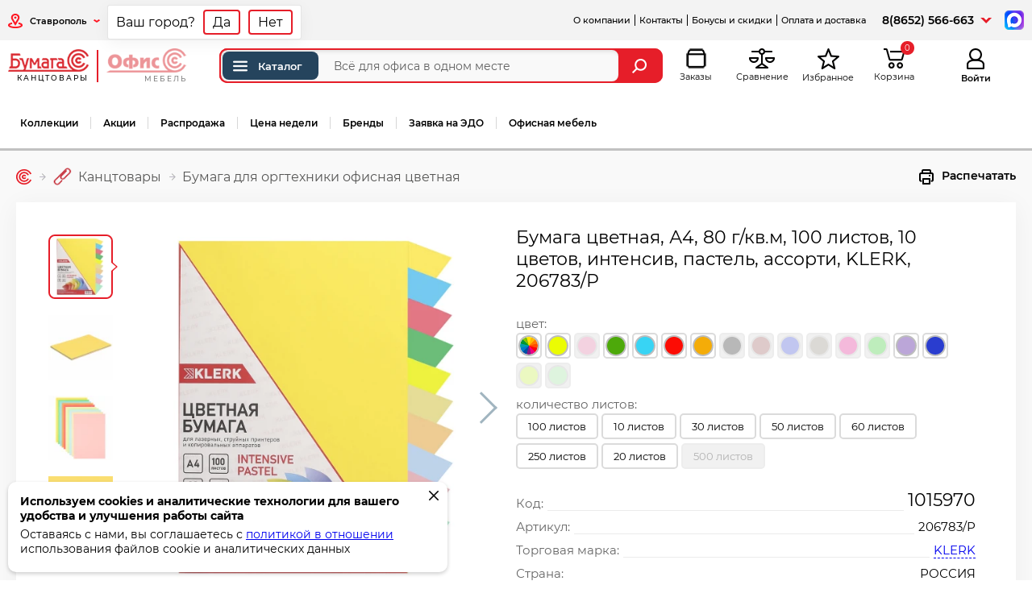

--- FILE ---
content_type: text/html; charset=UTF-8
request_url: https://bumaga-s.ru/%D1%82%D0%BE%D0%B2%D0%B0%D1%80/%D0%91%D1%83%D0%BC%D0%B0%D0%B3%D0%B0_%D1%86%D0%B2%D0%B5%D1%82%D0%BD%D0%B0%D1%8F_%D0%904_80%D0%B3_%D0%BC2_100%D0%BB_10_%D1%86%D0%B2%D0%B5%D1%82%D0%BE%D0%B2_%D0%B8%D0%BD%D1%82%D0%B5%D0%BD%D1%81%D0%B8%D0%B2_%D0%BF%D0%B0%D1%81%D1%82%D0%B5%D0%BB%D1%8C_KLERK_206783_%D0%A0
body_size: 21460
content:
<!DOCTYPE html> <html lang="ru"> <head> <meta charset="utf-8" /> <title>Бумага цветная, А4, 80 г/кв.м, 100 листов, 10 цветов, интенсив, пастель, ассорти, KLERK, 206783/Р - с доставкой в интернет-магазине Бумага-С</title> <meta name="description" content="Бумага цветная, А4, 80 г/кв.м, 100 листов, 10 цветов, интенсив, пастель, ассорти, KLERK, 206783/Р - купить с бесплатной доставкой в интернет-магазине Бумага-С: 100% качество, низкие цены, скидки и акции. Спешите заказать Бумага цветная, А4, 80 г/кв.м, 100 листов, 10 цветов, интенсив, пастель, ассорти, KLERK, 206783/Р оптом и в розницу по каталогу на сайте"> <meta property="og:url" content="https://bumaga-s.ru/товар/Бумага_цветная_А4_80г_м2_100л_10_цветов_интенсив_пастель_KLERK_206783_Р"> <meta property="og:title" content="Бумага цветная, А4, 80 г/кв.м, 100 листов, 10 цветов, интенсив, пастель, ассорти, KLERK, 206783/Р"> <meta property="og:type" content="product"> <meta property="og:description" content="формат А4, плотность бумаги 80 г/кв.м, цвет ассорти, тип цвета интенсив, пастель, количество листов 100 листов, количество цветов 10 цветов, штрихкод на товаре да"> <meta property="og:image" content="https://bumaga-s.ru/productImage/1015970x450y450.jpg"> <link rel="canonical" href="https://bumaga-s.ru%D1%82%D0%BE%D0%B2%D0%B0%D1%80/%D0%91%D1%83%D0%BC%D0%B0%D0%B3%D0%B0_%D1%86%D0%B2%D0%B5%D1%82%D0%BD%D0%B0%D1%8F_%D0%904_80%D0%B3_%D0%BC2_100%D0%BB_10_%D1%86%D0%B2%D0%B5%D1%82%D0%BE%D0%B2_%D0%B8%D0%BD%D1%82%D0%B5%D0%BD%D1%81%D0%B8%D0%B2_%D0%BF%D0%B0%D1%81%D1%82%D0%B5%D0%BB%D1%8C_KLERK_206783_%D0%A0"> <meta http-equiv="X-UA-Compatible" content="IE=edge;"> <meta name="viewport" content="width=device-width, user-scalable=yes, initial-scale=1, viewport-fit=cover" /> <link rel="apple-touch-icon" sizes="180x180" href="/icon/apple-touch-icon.png"> <link rel="icon" type="image/png" sizes="32x32" href="/icon/favicon-32x32.png"> <link rel="icon" type="image/png" sizes="16x16" href="/icon/favicon-16x16.png"> <link rel="manifest" href="/icon/site.webmanifest"> <link rel="mask-icon" href="/icon/safari-pinned-tab.svg" color="#5bbad5"> <link rel="shortcut icon" href="/icon/favicon.ico"> <meta name="msapplication-TileColor" content="#ffffff"> <meta name="msapplication-config" content="/icon/browserconfig.xml"> <meta name="theme-color" content="#ffffff"> <link href="/css_cache/combine_b13e4c25c8e7078728f94270659bb3d5.css" rel="stylesheet"> <script>if (typeof Promise !== "function") document.write('<script src="/js/plugins/es6-promise.auto.min.js"><\/script>');</script> <meta name="google-site-verification" content="hhASxnJJg0q-mKLNekEpOqvwcFQn2nrm1bP-i40vEX8" /> <meta name='yandex-verification' content='4bdf2e7cf22ebb3c' /> <meta name='wmail-verification' content='8d74266d82063ab1' /> <meta name="msvalidate.01" content="1BC01121233BDAA5D828052CA1EEDE82" /> <script>
        var SITE_BUMAGAS_URL="https://bumaga-s.ru";
        var SITE_OFSYSTEM_URL="https://ofsystem.ru";
        var _settings={
    "free_delivery_limit": {
        "id": 13,
        "name": "free_delivery_limit",
        "note": "\u041f\u043e\u0440\u043e\u0433 \u0431\u0435\u0441\u043f\u043b\u0430\u0442\u043d\u043e\u0439 \u0434\u043e\u0441\u0442\u0430\u0432\u043a\u0438 \u0434\u043b\u044f \u0440\u043e\u0437\u043d\u0438\u0446\u044b",
        "value": "5000"
    },
    "cena_dostavki": {
        "id": 15,
        "name": "cena_dostavki",
        "note": "\u0421\u0442\u043e\u0438\u043c\u043e\u0441\u0442\u044c \u0434\u043e\u0441\u0442\u0430\u0432\u043a\u0438",
        "value": "500"
    },
    "coupon_minimal_sum": {
        "id": 17,
        "name": "coupon_minimal_sum",
        "note": "\u041c\u0438\u043d\u0438\u043c\u0430\u043b\u044c\u043d\u0430\u044f \u0441\u0443\u043c\u043c\u0430 \u0437\u0430\u043a\u0430\u0437\u0430 \u043f\u0440\u0438 \u043a\u043e\u0442\u043e\u0440\u043e\u0439 \u043f\u043e\u043a\u0430\u0437\u044b\u0432\u0430\u0442\u044c \u043f\u043e\u043b\u0435 \"\u041f\u0440\u043e\u043c\u043e\u043a\u043e\u0434\"",
        "value": "3000"
    },
    "order_timelife_note": {
        "id": 18,
        "name": "order_timelife_note",
        "note": "\u0412\u0440\u0435\u043c\u044f \u0434\u0435\u0439\u0441\u0442\u0432\u0438\u0442\u0435\u043b\u044c\u043d\u043e\u0441\u0442\u0438 \u0441\u0447\u0451\u0442\u0430",
        "value": "7"
    },
    "limit_roznitsa_1": {
        "id": 20,
        "name": "limit_roznitsa_1",
        "note": "\u041b\u0438\u043c\u0438\u0442 \u0442\u043e\u0432\u0430\u0440\u043e\u0432 \u043d\u0430 1000\u0440. \u0434\u043b\u044f \u0440\u043e\u0437\u043d\u0438\u0446\u044b(\u0421\u0442\u0430\u0432\u0440\u043e\u043f\u043e\u043b\u044c)",
        "value": "8"
    },
    "limit_roznitsa_2": {
        "id": 21,
        "name": "limit_roznitsa_2",
        "note": "\u041b\u0438\u043c\u0438\u0442 \u0442\u043e\u0432\u0430\u0440\u043e\u0432 \u043d\u0430 1000\u0440. \u0434\u043b\u044f \u0440\u043e\u0437\u043d\u0438\u0446\u044b(\u041f\u044f\u0442\u0438\u0433\u043e\u0440\u0441\u043a)",
        "value": "8"
    },
    "limit_roznitsa_3": {
        "id": 22,
        "name": "limit_roznitsa_3",
        "note": "\u041b\u0438\u043c\u0438\u0442 \u0442\u043e\u0432\u0430\u0440\u043e\u0432 \u043d\u0430 1000\u0440. \u0434\u043b\u044f \u0440\u043e\u0437\u043d\u0438\u0446\u044b(\u041a\u0440\u0430\u0441\u043d\u043e\u0434\u0430\u0440)",
        "value": "8"
    },
    "limit_optovik_1": {
        "id": 23,
        "name": "limit_optovik_1",
        "note": "\u041b\u0438\u043c\u0438\u0442 \u0442\u043e\u0432\u0430\u0440\u043e\u0432 \u043d\u0430 1000\u0440. \u0434\u043b\u044f \u043e\u043f\u0442\u043e\u0432\u0438\u043a\u043e\u0432(\u0421\u0442\u0430\u0432\u0440\u043e\u043f\u043e\u043b\u044c)",
        "value": "3"
    },
    "limit_optovik_2": {
        "id": 24,
        "name": "limit_optovik_2",
        "note": "\u041b\u0438\u043c\u0438\u0442 \u0442\u043e\u0432\u0430\u0440\u043e\u0432 \u043d\u0430 1000\u0440. \u0434\u043b\u044f \u043e\u043f\u0442\u043e\u0432\u0438\u043a\u043e\u0432(\u041f\u044f\u0442\u0438\u0433\u043e\u0440\u0441\u043a)",
        "value": "3"
    },
    "limit_optovik_3": {
        "id": 25,
        "name": "limit_optovik_3",
        "note": "\u041b\u0438\u043c\u0438\u0442 \u0442\u043e\u0432\u0430\u0440\u043e\u0432 \u043d\u0430 1000\u0440. \u0434\u043b\u044f \u043e\u043f\u0442\u043e\u0432\u0438\u043a\u043e\u0432(\u041a\u0440\u0430\u0441\u043d\u043e\u0434\u0430\u0440)",
        "value": "3"
    },
    "repostBonusSum": {
        "id": 28,
        "name": "repostBonusSum",
        "note": "\u0421\u0443\u043c\u043c\u0430 \u0431\u043e\u043d\u0443\u0441\u0430 \u0437\u0430 \u0440\u0435\u043f\u043e\u0441\u0442 \u0432 \u0441\u043e\u0446\u0441\u0435\u0442\u044f\u0445",
        "value": "200"
    },
    "slider_speed": {
        "id": 30,
        "name": "slider_speed",
        "note": "\u0421\u043a\u043e\u0440\u043e\u0441\u0442\u044c \u0441\u043c\u0435\u043d\u044b \u0441\u043b\u0430\u0439\u0434\u043e\u0432",
        "value": "8"
    },
    "slider_speed2": {
        "id": 31,
        "name": "slider_speed2",
        "note": "\u0421\u043a\u043e\u0440\u043e\u0441\u0442\u044c \u0441\u043c\u0435\u043d\u044b \u043c\u0435\u0436\u0433\u0440\u0443\u043f\u043f\u043e\u0432\u043e\u0433\u043e \u0441\u043b\u0430\u0439\u0434\u0435\u0440\u0430",
        "value": "5"
    },
    "bonus_end_time": {
        "id": 32,
        "name": "bonus_end_time",
        "note": "\u0421\u0440\u043e\u043a \u0434\u0435\u0439\u0441\u0442\u0432\u0438\u044f \u043a\u043e\u0440\u043f\u043e\u0440\u0430\u0442\u0438\u0432\u043d\u044b\u0445 \u0431\u043e\u043d\u0443\u0441\u043e\u0432",
        "value": "31.12.2025"
    },
    "show_week_price_link": {
        "id": 45,
        "name": "show_week_price_link",
        "note": "\u041f\u043e\u043a\u0430\u0437\u044b\u0432\u0430\u0442\u044c \u0441\u0441\u044b\u043b\u043a\u0443 \"\u0426\u0435\u043d\u0430 \u043d\u0435\u0434\u0435\u043b\u0438\"",
        "value": "1603"
    },
    "limit_webcorp_1": {
        "id": 47,
        "name": "limit_webcorp_1",
        "note": "\u041b\u0438\u043c\u0438\u0442 \u0442\u043e\u0432\u0430\u0440\u043e\u0432 \u043d\u0430 1000\u0440. \u043b\u0438\u043c\u0438\u0442 \u0434\u043b\u044f WEB-\u043a\u043e\u0440\u043f(\u0421\u0442\u0430\u0432\u0440\u043e\u043f\u043e\u043b\u044c)",
        "value": "8"
    },
    "limit_webcorp_2": {
        "id": 48,
        "name": "limit_webcorp_2",
        "note": "\u041b\u0438\u043c\u0438\u0442 \u0442\u043e\u0432\u0430\u0440\u043e\u0432 \u043d\u0430 1000\u0440. \u043b\u0438\u043c\u0438\u0442 \u0434\u043b\u044f WEB-\u043a\u043e\u0440\u043f(\u041f\u044f\u0442\u0438\u0433\u043e\u0440\u0441\u043a)",
        "value": "8"
    },
    "limit_webcorp_3": {
        "id": 49,
        "name": "limit_webcorp_3",
        "note": "\u041b\u0438\u043c\u0438\u0442 \u0442\u043e\u0432\u0430\u0440\u043e\u0432 \u043d\u0430 1000\u0440. \u043b\u0438\u043c\u0438\u0442 \u0434\u043b\u044f WEB-\u043a\u043e\u0440\u043f(\u041a\u0440\u0430\u0441\u043d\u043e\u0434\u0430\u0440)",
        "value": "8"
    },
    "limit_corp_1": {
        "id": 50,
        "name": "limit_corp_1",
        "note": "\u041b\u0438\u043c\u0438\u0442 \u0442\u043e\u0432\u0430\u0440\u043e\u0432 \u043d\u0430 1000\u0440. \u0434\u043b\u044f \u043a\u043e\u0440\u043f(\u0421\u0442\u0430\u0432\u0440\u043e\u043f\u043e\u043b\u044c)",
        "value": "10"
    },
    "limit_corp_2": {
        "id": 51,
        "name": "limit_corp_2",
        "note": "\u041b\u0438\u043c\u0438\u0442 \u0442\u043e\u0432\u0430\u0440\u043e\u0432 \u043d\u0430 1000\u0440. \u0434\u043b\u044f \u043a\u043e\u0440\u043f(\u041f\u044f\u0442\u0438\u0433\u043e\u0440\u0441\u043a)",
        "value": "10"
    },
    "limit_corp_3": {
        "id": 52,
        "name": "limit_corp_3",
        "note": "\u041b\u0438\u043c\u0438\u0442 \u0442\u043e\u0432\u0430\u0440\u043e\u0432 \u043d\u0430 1000\u0440. \u0434\u043b\u044f \u043a\u043e\u0440\u043f(\u041a\u0440\u0430\u0441\u043d\u043e\u0434\u0430\u0440)",
        "value": "10"
    },
    "coupon_input_show": {
        "id": 56,
        "name": "coupon_input_show",
        "note": "\u041f\u043e\u043a\u0430\u0437\u044b\u0432\u0430\u0442\u044c \u043f\u043e\u043b\u0435 \"\u041f\u0440\u043e\u043c\u043e\u043a\u043e\u0434\" \u0432 \u0437\u0430\u043a\u0430\u0437\u0430\u0445",
        "value": "0"
    },
    "delivery_ratio": {
        "id": 57,
        "name": "delivery_ratio",
        "note": "\u041a\u043e\u044d\u0444\u0444\u0438\u0446\u0438\u0435\u043d\u0442 \u0441\u0442\u043e\u0438\u043c\u043e\u0441\u0442\u0438 \u0434\u043e\u0441\u0442\u0430\u0432\u043a\u0438 \u0422\u041a",
        "value": "1"
    },
    "custom_menu_checksum": {
        "id": 58,
        "name": "custom_menu_checksum",
        "note": "\u0425\u044d\u0448 \u043a\u0430\u0441\u0442\u043e\u043c\u043d\u043e\u0433\u043e \u043c\u0435\u043d\u044e",
        "value": "4000719924"
    },
    "certificate_input_show": {
        "id": 59,
        "name": "certificate_input_show",
        "note": "\u041f\u043e\u043a\u0430\u0437\u044b\u0432\u0430\u0442\u044c \u043f\u043e\u043b\u0435 \"\u043a\u043e\u0434 \u043f\u043e\u0434\u0430\u0440\u043e\u0447\u043d\u043e\u0433\u043e \u0441\u0435\u0440\u0442\u0438\u0444\u0438\u043a\u0430\u0442\u0430\" \u0432 \u0437\u0430\u043a\u0430\u0437\u0430\u0445",
        "value": "0"
    },
    "show_ptg_transit_stock": {
        "id": 60,
        "name": "show_ptg_transit_stock",
        "note": "\u041e\u0441\u043e\u0431\u044b\u0439 \u0442\u0440\u0430\u043d\u0437\u0438\u0442\u043d\u044b\u0439 \u0441\u043a\u043b\u0430\u0434 \u0434\u043b\u044f \u041f\u044f\u0442\u0438\u0433\u043e\u0440\u0441\u043a\u0430",
        "value": "1"
    },
    "stocks_hide": {
        "id": 64,
        "name": "stocks_hide",
        "note": "\u0421\u043a\u0440\u044b\u0442\u044c \u043e\u0441\u0442\u0430\u0442\u043a\u0438",
        "value": "[]"
    },
    "balance_synhro_block_period": {
        "id": 66,
        "name": "balance_synhro_block_period",
        "note": "\u041f\u0435\u0440\u0438\u043e\u0434 \u0431\u043b\u043e\u043a\u0438\u0440\u043e\u0432\u043a\u0438 \u043e\u0431\u043d\u043e\u0432\u043b\u0435\u043d\u0438\u044f \u043e\u0441\u0442\u0430\u0442\u043a\u043e\u0432",
        "value": "{\"from\":\"3\",\"to\":\"9\"}"
    },
    "youtube_show": {
        "id": 68,
        "name": "youtube_show",
        "note": "\u041f\u043e\u043a\u0430\u0437\u044b\u0432\u0430\u0442\u044c youtube \u0432\u0438\u0434\u0435\u043e \u043d\u0430 \u0441\u0442\u0440\u0430\u043d\u0438\u0446\u0435 \u0442\u043e\u0432\u0430\u0440\u0430",
        "value": "0"
    },
    "transit_stock_categories": {
        "id": 69,
        "name": "transit_stock_categories",
        "note": "\u041e\u0441\u0442\u0430\u0442\u043a\u0438 \"\u041e\u0441\u043e\u0431\u044b\u0439 \u0441\u043a\u043b\u0430\u0434\" \u0434\u043b\u044f \u0432\u0441\u0435\u0445 \u043f\u043e\u043b\u044c\u0437\u043e\u0432\u0430\u0442\u0435\u043b\u0435\u0439 \u041f\u044f\u0442\u0438\u0433\u043e\u0440\u0441\u043a\u0430",
        "value": "{\"\\u041f01\":\"\\u041f01\",\"\\u041f010\":\"\\u041f010\",\"\\u041f0100\":\"\\u041f0100\",\"\\u041f0105\":\"\\u041f0105\",\"\\u041f0110\":\"\\u041f0110\",\"\\u041f013\":\"\\u041f013\",\"\\u041f0130\":\"\\u041f0130\",\"\\u041f014\":\"\\u041f014\",\"\\u041f015\":\"\\u041f015\",\"\\u041f0150\":\"\\u041f0150\",\"\\u041f017\":\"\\u041f017\",\"\\u041f019\":\"\\u041f019\",\"\\u041f021\":\"\\u041f021\",\"\\u041f023\":\"\\u041f023\",\"\\u041f0249\":\"\\u041f0249\",\"\\u041f025\":\"\\u041f025\",\"\\u041f027\":\"\\u041f027\",\"\\u041f029\":\"\\u041f029\",\"\\u041f030\":\"\\u041f030\",\"\\u041f0300\":\"\\u041f0300\",\"\\u041f031\":\"\\u041f031\",\"\\u041f033\":\"\\u041f033\",\"\\u041f035\":\"\\u041f035\",\"\\u041f036\":\"\\u041f036\",\"\\u041f037\":\"\\u041f037\",\"\\u041f038\":\"\\u041f038\",\"\\u041f040\":\"\\u041f040\",\"\\u041f042\":\"\\u041f042\",\"\\u041f044\":\"\\u041f044\",\"\\u041f046\":\"\\u041f046\",\"\\u041f0467\":\"\\u041f0467\",\"\\u041f0468\":\"\\u041f0468\",\"\\u041f047\":\"\\u041f047\",\"\\u041f048\":\"\\u041f048\",\"\\u041f050\":\"\\u041f050\"}"
    },
    "wp_api_key": {
        "id": 72,
        "name": "wp_api_key",
        "note": "Api \u0442\u043e\u043a\u0435\u043d WB",
        "value": "eyJhbGciOiJFUzI1NiIsImtpZCI6IjIwMjUwOTA0djEiLCJ0eXAiOiJKV1QifQ.[base64].NgOMvUpEHYCz2JiEgH9AWsuFmZ-psHsMtiPuDkppOxLWOWd-sIse_2reIBVHPwzpGUb1K6o9AmDGxCcZJcyOsw"
    }
};
        var device='pc';
        var guest=true;
        var admin=false;
        var customerType='roznitsa';
        var roznitsa=1;
        var optovik=0;
        var unlimited_order=0;
        var Pickup_Only=0;
        var show_Sales_Representative=0;
        var locality_title=null;
        var cartSum=0;
        var cartSumSkidka=0;
        var load=[];
        var load_complete=[];
        var authRegion=1;
        var authSettingsHash = 'd41d8cd98f00b204e9800998ecf8427e';
        var show_getMessages=0;
        var nopopup=1;
        load['init_favorites']=function(){
            favorites = new favorites();
        }
        load['init_compare']=function(){
            compare = new compare();
        }
        load['init_orders']=function(){
            orders = new Orders();
        }
                window.dataLayer = window.dataLayer || [];
        if(typeof window.localStorage!=='undefined') window.localStorage.product_browser_history = (typeof window.localStorage.product_browser_history!='undefined')?window.localStorage.product_browser_history:JSON.stringify([]);
    </script> <link rel="dns-prefetch" href="https://ofsystem.ru" /> <script>
            window.dataLayer = window.dataLayer || [];
        </script> </head> <body class="productFullPage userTypeRoznitsa fixed_aside_menu"> <header> <div class="top-menu"> <div class="region"> <div class="phone-mobile"><i class="icon icon-phone-mobile"></i></div> <div class="region-link" onclick="chooseRegionSet();"> <i class="icon icon-region"></i> <span id="RebuildRegion" title="Ставрополь">Ставрополь</span> <i class="icon icon-arrow-bottom"></i> </div> </div> <ul class="links"> <li class="userbar hidemobile"><a href="/страница/Компания_ООО_БУМАГА-С">О компании</a></li> <li class="userbar"><a href="/страница/Контакты">Контакты</a></li> <li class="userbar"><a href="/страница/Бонусы">Бонусы и скидки</a></li> <li class="userbar"><a href="/страница/Оплата_и_доставка">Оплата и доставка</a></li> <li class="onlymobile"><a href="/страница/Условия_работы">Условия работы</a></li> <li class="onlymobile"><a href="/страница/Компания_ООО_БУМАГА-С">О компании</a></li> <li class="onlymobile"><a href="/shop/price">Прайс-лист</a></li> <li class="userbar onlymobile"><a href="/страница/Вопросы_и_ответы">Вопросы и ответы</a></li> <li class="userbar onlymobile"><a href="/страница/Условия_возврата_товара">Возврат товара</a></li> <li class="userbar onlymobile"><a href="/vacancies">Работа в компании</a></li> </ul> <div class="phone-schedule"> <div class="phone"> <a href="tel:88652566663">8(8652) 566-663</a> </div> <div class="phone-additionally-btn"></div> <div class="phone-additionally"> <div class="header-phone">Офис</div> <div class="phone"> <i class="icon icon-phone"></i> <strong> <a href="tel:88652566663">8(8652) 566-663</a> </strong><br/> <span>Пн-Пт, с 8:30 до 17:00</span> </div> <div class="phone"> <i class="icon icon-phone"></i> <strong> <a href="tel:89286301314">+7-928-630-13-14</a> </strong><br/> <span>корпоративный отдел Ставрополь</span> </div> <div class="phone"> <i class="icon icon-phone"></i> <strong> <a href="tel:89286300889">+7-928-630-08-89</a> </strong><br/> <span>оптовый отдел Ставрополь</span> </div> <div class="phone"> <i class="icon icon-phone"></i> <strong> <a href="tel:89286300642">+7-928-630-06-42</a> </strong><br/> <span>для Ставропольского края</span> </div> <div class="phone"> <i class="icon icon-phone"></i> <strong> <a href="tel:89280056866">+7-928-005-68-66</a> </strong><br/> <span>офисная мебель</span> </div> </div> </div> <div class="messenger"> <a target="_blank" href="https://max.ru/u/f9LHodD0cOKhcBmlOnn2vwnXf0WQeoikjhlD_3oeJ7HTIKMuTU1tNlVr4TA"><img alt="написать в max" src="/images/red/icons/max.png"></a> </div> </div> <div class="center-header"> <div class="center-header-left"> <div class="center-header-content"> <div class="logo"> <a class="logo-item current" href="https://bumaga-s.ru"> <img src="/images/red/logo_bumaga.png" alt="Бумага-С" width="143" height="40" /> <span>канцтовары</span> </a> <div class="logo-sep"></div> <a class="logo-item" href="https://ofsystem.ru"> <img src="/images/red/logo_ofsystem.png" alt="Офис система" width="135" height="40" /> <span>мебель</span> </a> </div> <div class="phone-mobile-content"> <div class="header-phone">Офис</div> <div class="phone"> <i class="icon icon-phone"></i> <strong> <a href="tel:88652566663">8(8652) 566-663</a> </strong><br/> <span>Пн-Пт, с 8:30 до 17:00</span> </div> <div class="phone"> <i class="icon icon-phone"></i> <strong> <a href="tel:89286301314">+7-928-630-13-14</a> </strong><br/> <span>корпоративный отдел Ставрополь</span> </div> <div class="phone"> <i class="icon icon-phone"></i> <strong> <a href="tel:89286300889">+7-928-630-08-89</a> </strong><br/> <span>оптовый отдел Ставрополь</span> </div> <div class="phone"> <i class="icon icon-phone"></i> <strong> <a href="tel:89286300642">+7-928-630-06-42</a> </strong><br/> <span>для Ставропольского края</span> </div> <div class="phone"> <i class="icon icon-phone"></i> <strong> <a href="tel:89280056866">+7-928-005-68-66</a> </strong><br/> <span>офисная мебель</span> </div> <div class="messenger"> <a target="_blank" href="https://max.ru/u/f9LHodD0cOKhcBmlOnn2vwnXf0WQeoikjhlD_3oeJ7HTIKMuTU1tNlVr4TA"><img alt="написать в max" src="/images/red/icons/max.png"></a> </div> </div> <div class="search-box"> <form action="/categories/search" onsubmit="add_to_search_history();if($('header .search-box .autocomplete-list').length===0) $('header .search-box').removeClass('active_autocomplete');"> <div id="main_catalog_button"> <a href="/категория/index"><i class="icon-menu-catalog" title="Каталог"></i>Каталог</a> </div> <input type="text" id="global_search"
               minlength="2"
               oninvalid="this.setCustomValidity('Введите название, артикул или код товара')"
               oninput="this.setCustomValidity('')"
               onfocus="$('header .search-box').addClass('focus');$('header .search-box__overlay').addClass('focus');"
               required
               onkeyup="if($('#global_search').val()=='') $('.global_search_cleaner').removeClass('active'); else $('.global_search_cleaner').addClass('active');"
               name="q"
               value=""
               placeholder="Всё для офиса в одном месте" autocomplete="off" aria-label="Поиск товаров"
               maxlength="200"> <div class="global_search_cleaner" onclick="$('#global_search').val('');$('.global_search_cleaner').removeClass('active')"><i class="icon icon-search-cleaner"></i></div> <input type="hidden" id="global_search_type" value="name"> <button class="global_search_button" aria-label="Найти"><i class="icon icon-search"></i></button> </form> </div> <div class="search-box__overlay" onclick="$('header .search-box').removeClass('focus');$('header .search-box__overlay').removeClass('focus');"></div> </div> </div> <div class="center-header-right"> <div class="menu-mobile"><i class="icon icon-menu-mobile"></i></div> <div class="search-mobile"><i class="icon icon-search-mobile"></i></div> <a href="/profile/orders" class="orders"><i class="icon icon-orders"></i><span class="icon-title">Заказы</span></a></li> <a href="javascript:compare.show();" class="compare compareCount hide" id="compare"><i class="icon icon-compare"></i><sup>0</sup><span class="icon-title">Сравнение</span></a> <a href="javascript:favorites.show();" class="favorite favoritesCount hide"><i class="icon icon-favorite"></i><sup>0</sup><span class="icon-title">Избранное</span></a> <div class="cart-quantity hide-summ"> <i class="icon icon-cart"></i><sup>0</sup> <span class="icon-title">Корзина</span> <div class="cart-info-sum">0 &#8381;</div> </div> <div class="auth-mobile" onclick="login(0);"><i class="icon icon-auth-mobile"></i></div> <div class="auth"> <a rel="nofollow" href="javascript:login(0)"> <i class="icon icon-auth-mobile"></i> <span class="icon-title">Войти</span> </a> </div> </div> </div> <nav class="main-menu" role="navigation"> <ul class="categoryList"> <li class="onlymobile"><a href="/категория/index">Каталог</a></li> <li><a href="/categories/collections_home">Коллекции</a></li> <li><a href="/promotions">Акции</a></li> <li><a href="/категория/index/f/Распродажа">Распродажа</a></li> <li><a href="/categories/search?q=Цена%20недели&type=priznaks">Цена недели</a></li> <li><a href="/categories/brands">Бренды</a></li> <li> <a class="" href="#" onclick="getForm('1');return false;">Заявка на ЭДО</a><script>load['form_modal_init']=function () {  loadScript('form.js'); }</script> </li> <li class="last"><a href="https://ofsystem.ru" target="_blank" rel="noreferrer">Офисная мебель</a></li> <li class="onlymobile userbar mtop"><a href="/страница/Компания_ООО_БУМАГА-С">О компании</a></li> <li class="onlymobile userbar"><a href="/страница/Контакты">Контакты</a></li> <li class="onlymobile userbar"><a href="/страница/Бонусы">Бонусы и скидки</a></li> <li class="onlymobile userbar mbottom"><a href="/страница/Оплата_и_доставка">Оплата и доставка</a></li> <li class="main-menu-more"> <a href="javascript:;"><span>...</span></a> <ul class="sub"> </ul> </li> </ul> </nav> <div class="aside_menu"> <div class="aside_menu_header"> <a class="aside_menu_logo" href="https://bumaga-s.ru"> <img src="/images/red/logo_bumaga.png" alt="Бумага-С" width="143" height="40" /> <span>канцтовары</span> </a> <a class="aside_index_link" href="/категория/index"><i class="icon-menu-catalog" title="Каталог"></i>Каталог</a> </div> <div class="aside_menu_left"> <ul> <li class=" aside_menu_left_item current "> <a   class="get_menu get_sub_menu" data-sub_id="604" data-category_number="1" href="/категория/Канцтовары"><span class="name">Канцтовары</span></a> </li> <li class=" aside_menu_left_item  "> <a   class="get_menu get_sub_menu" data-sub_id="3161" data-category_number="" href="/catalog/Товары_для_школы_1"><span class="name">Товары для школы</span></a> </li> <li class=" aside_menu_left_item  "> <a   class="get_menu get_sub_menu" data-sub_id="605" data-category_number="2" href="/категория/Творчество"><span class="name">Творчество</span></a> </li> <li class=" aside_menu_left_item  "> <a   class="get_menu get_sub_menu" data-sub_id="1379" data-category_number="20" href="/категория/Товары_для_художников"><span class="name">Товары для художников</span></a> </li> <li class=" aside_menu_left_item  "> <a   class="get_menu get_sub_menu" data-sub_id="1381" data-category_number="7" href="/категория/Игры"><span class="name">Игры</span></a> </li> <li class=" aside_menu_left_item  "> <a   class="get_menu get_sub_menu" data-sub_id="3759" data-category_number="ТД10" href="/категория/Мягкие_игрушки"><span class="name">Мягкие игрушки</span></a> </li> <li class=" aside_menu_left_item  "> <a   class="get_menu get_sub_menu" data-sub_id="3750" data-category_number="ПС" href="/категория/Посуда"><span class="name">Посуда</span></a> </li> <li class=" aside_menu_left_item  "> <a   class="get_menu get_sub_menu" data-sub_id="606" data-category_number="4" href="/категория/Оргтехника"><span class="name">Оргтехника</span></a> </li> <li class=" aside_menu_left_item  "> <a   class="get_menu get_sub_menu" data-sub_id="607" data-category_number="5" href="/категория/Хозтовары"><span class="name">Хозтовары</span></a> </li> <li class=" aside_menu_left_item  "> <a   class="get_menu get_sub_menu" data-sub_id="1380" data-category_number="40" href="/категория/Демооборудование"><span class="name">Демооборудование</span></a> </li> <li class=" aside_menu_left_item  "> <a   class="get_menu get_sub_menu" data-sub_id="1382" data-category_number="8" href="/категория/Кожгалантерея"><span class="name">Кожгалантерея</span></a> </li> <li class=" aside_menu_left_item  "> <a   class="get_menu get_sub_menu" data-sub_id="1383" data-category_number="9" href="/категория/Красота_волос_и_лица"><span class="name">Красота волос и лица</span></a> </li> <li class=" aside_menu_left_item  "> <a   class="get_menu get_sub_menu" data-sub_id="1227" data-category_number="6" href="/категория/Праздники"><span class="name">Праздники</span></a> </li> <li class=" aside_menu_left_item  "> <a   class="get_menu get_sub_menu" data-sub_id="3345" data-category_number="50" href="/категория/Кондитерские_изделия"><span class="name">Кондитерские изделия</span></a> </li> <li class="no_sub aside_menu_left_item  "> <a rel="noreferrer" target="_blank"   href="https://ofsystem.ru"><span class="name">Мебель офисная</span></a> </li> <li class="no_sub aside_menu_left_item  cartridges"> <a    href="/cartridges/view"><span class="name">Подбор расходных материалов</span></a> </li> </ul> </div> <div class="aside_menu_right_wrap"> <div class="aside_menu_search"> <a class="aside_menu_close" href="#"><i class="icon-modal-close"></i></a> <form action="/categories/search"> <input type="hidden" value="name"> <input id="aside_menu_search" type="text" placeholder="быстрый поиск..." name="q" onkeyup="if($('#aside_menu_search').val()=='') $('.aside_search_cleaner').removeClass('active'); else $('.aside_search_cleaner').addClass('active');"> <div class="aside_search_cleaner" onclick="$('#aside_menu_search').val('');$('.aside_search_cleaner').removeClass('active')"><i class="icon icon-search-cleaner"></i></div> <button aria-label="Найти"><i class="icon icon-search2"></i></button> </form> </div> <div class="aside_menu_right"></div> </div> </div> </header> <div class="content" id="content"> <style>/* css_cache/product-gallery.less_1b189ea7b32a39e82477e5ea6c1ad1a4.css */
.product-gallery-wrap{position:relative;display:block}.product-gallery-wrap .product-gallery{display:block;position:relative;overflow:hidden;margin:0 auto;-webkit-user-select:none;-moz-user-select:none;-ms-user-select:none;user-select:none;box-sizing:border-box;width:100%;max-width:550px}.product-gallery-wrap .product-gallery .product-gallery-container{margin:0;padding:0;white-space:nowrap;font-size:0}.product-gallery-wrap .product-gallery .product-gallery-container .product-gallery-item{position:relative;display:inline-block;width:100%;vertical-align:top}.product-gallery-wrap .product-gallery .product-gallery-container .product-gallery-item img{cursor:pointer;max-width:100%;height:auto}.product-gallery-wrap .product-gallery .product-gallery-container .product-gallery-item .cloudimage-360,.product-gallery-wrap .product-gallery .product-gallery-container .product-gallery-item canvas,.product-gallery-wrap .product-gallery .product-gallery-container .product-gallery-item iframe,.product-gallery-wrap .product-gallery .product-gallery-container .product-gallery-item video{max-width:100%;max-height:450px}.product-gallery-wrap .product-gallery .product-gallery-container .product-gallery-item video{margin:0 auto;display:block}.product-gallery-wrap .product-gallery-arrow-left{cursor:pointer;width:30px;height:50px;position:absolute;left:0;top:calc(50% - 25px);z-index:1;opacity:0;display:none}.product-gallery-wrap .product-gallery-arrow-left:before{content:'';display:block;width:25px;height:25px;border-top:solid 3px #a1b5c0;border-left:solid 3px #a1b5c0;transition:all linear .2s;transform:translate(0, -50%) rotate(-45deg);margin:25px 0 0 9px}.product-gallery-wrap .product-gallery-arrow-left:hover{background:#f5f5f5}.product-gallery-wrap .product-gallery-arrow-right{cursor:pointer;width:30px;height:50px;position:absolute;right:0;top:calc(50% - 25px);z-index:1;opacity:0;display:none}.product-gallery-wrap .product-gallery-arrow-right:before{content:'';display:block;width:25px;height:25px;border-top:solid 3px #a1b5c0;border-left:solid 3px #a1b5c0;transition:all linear .2s;transform:translate(0, -50%) rotate(135deg);margin:25px 0 0 -7px}.product-gallery-wrap .product-gallery-arrow-right:hover{background:#f5f5f5}.product-gallery-wrap .property60001{position:absolute;background:url(/images/best-choice.png) center center no-repeat;display:block;width:120px;height:105px;left:0;bottom:0}.product-gallery-wrap .imageZoom{position:absolute;right:0;bottom:0}.product-gallery-wrap .product-thumbnails-wrap{position:absolute;left:-120px;top:0;display:flex;justify-content:space-between;align-items:flex-start;flex-wrap:wrap;width:100px;min-width:100px;max-width:100px}.product-gallery-wrap .product-thumbnails-wrap .product-thumbnails-container{width:100px;overflow:hidden;height:500px}.product-gallery-wrap .product-thumbnails-wrap .product-thumbnails-container .product-thumbnails{width:100px;max-width:100px;min-width:100px;height:500px;padding:0;margin-top:0;box-sizing:border-box;overflow:hidden}.product-gallery-wrap .product-thumbnails-wrap .product-thumbnails-container .product-thumbnails .product-thumbnails-item{display:block;padding:10px;width:100px;box-sizing:border-box;height:100px}.product-gallery-wrap .product-thumbnails-wrap .product-thumbnails-container .product-thumbnails .product-thumbnails-item a{height:80px;position:relative;display:flex;box-sizing:border-box;text-align:center;align-items:center;justify-content:center}.product-gallery-wrap .product-thumbnails-wrap .product-thumbnails-container .product-thumbnails .product-thumbnails-item a img{width:auto;height:auto;display:inline-block;max-width:100%;max-height:100%;vertical-align:middle}.product-gallery-wrap .product-thumbnails-wrap .product-thumbnails-container .product-thumbnails .product-thumbnails-item a .btn-open-3d{background:#f3f3f3;height:100%;width:100%;min-width:80px;display:flex;justify-content:center;align-items:center}.product-gallery-wrap .product-thumbnails-wrap .product-thumbnails-container .product-thumbnails .product-thumbnails-item a.btn-open-video{text-decoration:none}.product-gallery-wrap .product-thumbnails-wrap .product-thumbnails-container .product-thumbnails .product-thumbnails-item a.btn-open-video>div{background:#f3f3f3;height:100%;width:100%;min-width:80px;display:flex;justify-content:center;align-items:center}.product-gallery-wrap .product-thumbnails-wrap .product-thumbnails-container .product-thumbnails .product-thumbnails-item a.btn-open-video>div:after{content:'►';color:#e61e29;display:flex;text-align:center;font-size:24px;height:40px;width:40px;background:rgba(255,255,255,0.6);border-radius:40px;align-items:center;justify-content:center;padding-left:5px;box-sizing:border-box}.product-gallery-wrap .product-thumbnails-wrap .product-thumbnails-container .product-thumbnails .product-thumbnails-item a.current{box-sizing:border-box;border:2px solid #e61e29;border-radius:8px}.product-gallery-wrap .product-thumbnails-wrap .product-thumbnails-container .product-thumbnails .product-thumbnails-item a.current:before{content:'';display:block;width:0;height:0;border-style:solid;border-width:7px 0 7px 8px;border-color:transparent transparent transparent #e61e29;position:absolute;right:-8px;top:31px}.product-gallery-wrap .product-thumbnails-wrap .product-thumbnails-container .product-thumbnails .product-thumbnails-item a.current:after{content:'';display:block;width:0;height:0;border-style:solid;border-width:5px 0 5px 6px;border-color:transparent transparent transparent #fff;position:absolute;right:-6px;top:33px}.product-gallery-wrap .product-thumbnails-wrap .product-thumbnails-container .product-thumbnails .product-thumbnails-item a.current img{border-radius:8px}.product-gallery-wrap .product-thumbnails-wrap .product-thumbnails-container .product-thumbnails .product-thumbnails-item a.current .btn-open-3d{border-radius:8px;min-width:76px}.product-gallery-wrap .product-thumbnails-wrap .product-thumbnails-container .product-thumbnails .product-thumbnails-item a.current.btn-open-video>div{border-radius:8px;min-width:76px}.product-gallery-wrap .product-thumbnails-wrap .product-thumbnails-container .product-thumbnails .product-thumbnails-item a.videoLink>div{width:49px;height:28px;margin:0 auto;background:rgba(0,0,0,0.5);border-radius:15px 15px 15px .33333333px 45px 45px 45px;position:absolute}.product-gallery-wrap .product-thumbnails-wrap .product-thumbnails-container .product-thumbnails .product-thumbnails-item a.videoLink>div:after{content:'';position:absolute;top:50%;left:50%;margin-left:-6px;margin-top:-7px;border-left:15px solid #fff;border-top:8px solid transparent;border-bottom:8px solid transparent}.product-gallery-wrap .product-thumbnails-wrap .product-thumbnails-container .product-thumbnails .product-thumbnails-item a.videoLink:hover>div{background:#DC4539}.product-gallery-wrap .product-thumbnails-wrap .product-thumbnails-arrow-top{cursor:pointer;width:100px;height:25px;opacity:0;display:none}.product-gallery-wrap .product-thumbnails-wrap .product-thumbnails-arrow-top:before{content:'';display:block;width:15px;height:15px;border-top:solid 3px #a1b5c0;border-right:solid 3px #a1b5c0;transition:all linear .2s;transform:translate(0, -50%) rotate(-45deg);margin:17px auto 0 auto}.product-gallery-wrap .product-thumbnails-wrap .product-thumbnails-arrow-top:hover{background:#f5f5f5}.product-gallery-wrap .product-thumbnails-wrap .product-thumbnails-arrow-bottom{cursor:pointer;width:100px;height:25px;opacity:0;display:none}.product-gallery-wrap .product-thumbnails-wrap .product-thumbnails-arrow-bottom:before{content:'';display:block;width:15px;height:15px;border-top:solid 3px #a1b5c0;border-right:solid 3px #a1b5c0;transition:all linear .2s;transform:translate(0, -50%) rotate(135deg);margin:7px auto 0 auto}.product-gallery-wrap .product-thumbnails-wrap .product-thumbnails-arrow-bottom:hover{background:#f5f5f5}.lightboxModal{background:#fff !important;max-width:none !important;max-height:90vh !important;border-radius:0 !important}.lightboxModal .text{margin:0 60px 0 60px;max-height:90vh !important;text-align:center;padding:0}.lightboxModal .text #img{width:auto;height:auto;max-height:90vh}.lightboxModal .text #img img{width:auto;height:auto;max-width:100%;max-height:90vh;display:block}.lightboxModal .prevProductArrow{position:absolute;top:50%;left:10px;width:50px;height:80px;margin-top:-40px;background:url(/images/arrows.png) 0 0 no-repeat;cursor:pointer}.lightboxModal .nextProductArrow{position:absolute;top:50%;right:10px;width:50px;height:80px;margin-top:-40px;background:url(/images/arrows.png) 0 -80px no-repeat;cursor:pointer}.lightboxModal.is_lightbox_slider .text{margin:0 60px 0 160px}.lightboxModal.is_lightbox_slider .prevProductArrow{left:110px}.lightboxModal .lightbox_slider_wrap{position:absolute;left:0;top:0;bottom:0;background:#fff;width:100px;overflow:hidden;display:flex;flex-direction:row;align-items:center}.lightboxModal .lightbox_slider_wrap .lightbox_slider_container{display:flex;flex-wrap:wrap;flex-direction:row;justify-content:flex-start;align-items:flex-start;width:120px;min-width:120px;max-width:120px;padding:0;box-sizing:border-box;height:auto;max-height:100%;overflow-x:hidden;overflow-y:scroll}.lightboxModal .lightbox_slider_wrap .lightbox_slider_container .product-thumbnails-item{display:block}.lightboxModal .lightbox_slider_wrap .lightbox_slider_container .product-thumbnails-item a{margin:10px;height:80px;width:80px;position:relative;display:flex;box-sizing:border-box;text-align:center;align-items:center;justify-content:center}.lightboxModal .lightbox_slider_wrap .lightbox_slider_container .product-thumbnails-item a img{width:auto;height:auto;display:inline-block;max-width:100%;max-height:100%;vertical-align:middle}.lightboxModal .lightbox_slider_wrap .lightbox_slider_container .product-thumbnails-item a.current{box-sizing:border-box;border:2px solid #e61e29;border-radius:8px}.lightboxModal .lightbox_slider_wrap .lightbox_slider_container .product-thumbnails-item a.current:before{content:'';display:block;width:0;height:0;border-style:solid;border-width:7px 0 7px 8px;border-color:transparent transparent transparent #e61e29;position:absolute;right:-8px;top:31px}.lightboxModal .lightbox_slider_wrap .lightbox_slider_container .product-thumbnails-item a.current:after{content:'';display:block;width:0;height:0;border-style:solid;border-width:5px 0 5px 6px;border-color:transparent transparent transparent #fff;position:absolute;right:-6px;top:33px}.lightboxModal .lightbox_slider_wrap .lightbox_slider_container .product-thumbnails-item a.current img{border-radius:8px}@media screen and (max-height:840px){.product-gallery-wrap .product-gallery{max-width:450px}.product-gallery-wrap .product-thumbnails-wrap .product-thumbnails-container{height:400px}.product-gallery-wrap .product-thumbnails-wrap .product-thumbnails-container .product-thumbnails{height:400px}}@media screen and (max-width:900px){.product-gallery-wrap .product-gallery{max-width:450px}.product-gallery-wrap .product-thumbnails-wrap .product-thumbnails-container{height:400px}.product-gallery-wrap .product-thumbnails-wrap .product-thumbnails-container .product-thumbnails{height:400px}}@media screen and (max-width:1100px){.lightboxModal.is_lightbox_slider .text{margin:0 60px 0 60px}.lightboxModal .lightbox_slider_wrap{display:none}.lightboxModal .text #img{width:auto;height:auto}}@media screen and (max-width:1080px){.lightboxModal{top:0 !important;left:0 !important;right:0 !important;bottom:0 !important;max-height:100vh !important}.lightboxModal #img img{width:auto;height:auto;margin:0 auto}.lightboxModal .text{max-height:100vh !important;margin:0}.lightboxModal .text #img{max-height:100vh}.lightboxModal .nextProductArrow,.lightboxModal .prevProductArrow{display:none}.lightboxModal.is_lightbox_slider .text{margin:0 auto}}@media screen and (max-width:550px){.product-gallery-wrap .product-gallery-arrow-left{display:none}.product-gallery-wrap .product-gallery-arrow-right{display:none}.product-card-container .product-card-content .product-card-image .propertyParent00000000027{position:relative}.show_slider .product-gallery-wrap .property60001{position:relative}.show_slider .product-gallery-wrap .product-thumbnails-wrap{position:relative;left:initial;top:initial;width:100%;min-width:100%;max-width:100%;flex-wrap:nowrap;margin-top:20px}.show_slider .product-gallery-wrap .product-thumbnails-wrap .product-thumbnails-arrow-top{top:10px;height:70px;width:25px}.show_slider .product-gallery-wrap .product-thumbnails-wrap .product-thumbnails-arrow-top:before{transform:translate(0, -50%) rotate(-135deg);margin:34px auto 0 7px}.show_slider .product-gallery-wrap .product-thumbnails-wrap .product-thumbnails-arrow-bottom{top:10px;height:70px;right:0;width:25px}.show_slider .product-gallery-wrap .product-thumbnails-wrap .product-thumbnails-arrow-bottom:before{transform:translate(0, -50%) rotate(45deg);margin:34px auto 0 -2px}.show_slider .product-gallery-wrap .product-thumbnails-wrap .product-thumbnails-container{left:35px;top:10px;width:auto;height:70px;right:35px;margin:0 auto}.show_slider .product-gallery-wrap .product-thumbnails-wrap .product-thumbnails-container .product-thumbnails{height:70px;max-height:70px;min-height:70px;width:350px;margin:0 auto;max-width:100%;min-width:auto;display:flex}.show_slider .product-gallery-wrap .product-thumbnails-wrap .product-thumbnails-container .product-thumbnails .product-thumbnails-item{padding:6px;width:70px;height:70px;min-width:70px;max-width:70px}.show_slider .product-gallery-wrap .product-thumbnails-wrap .product-thumbnails-container .product-thumbnails .product-thumbnails-item a{height:60px}.show_slider .product-gallery-wrap .product-thumbnails-wrap .product-thumbnails-container .product-thumbnails .product-thumbnails-item a .btn-open-3d{min-width:60px}.show_slider .product-gallery-wrap .product-thumbnails-wrap .product-thumbnails-container .product-thumbnails .product-thumbnails-item a.btn-open-video>div{min-width:60px}.show_slider .product-gallery-wrap .product-thumbnails-wrap .product-thumbnails-container .product-thumbnails .product-thumbnails-item a.current:before{left:22px;top:-8px;right:initial;border-width:0 7px 8px 7px;border-color:transparent transparent #e61e29}.show_slider .product-gallery-wrap .product-thumbnails-wrap .product-thumbnails-container .product-thumbnails .product-thumbnails-item a.current:after{left:24px;top:-6px;right:initial;border-width:0 5px 6px 5px;border-color:transparent transparent #fff}.show_slider .product-gallery-wrap .product-thumbnails-wrap .product-thumbnails-container .product-thumbnails .product-thumbnails-item a.current .btn-open-3d{min-width:56px}.show_slider .product-gallery-wrap .product-thumbnails-wrap .product-thumbnails-container .product-thumbnails .product-thumbnails-item a.current.btn-open-video>div{min-width:56px}.show_slider .product-gallery-wrap .product-thumbnails-wrap .product-thumbnails-container .product-thumbnails{width:280px;overflow-x:scroll;overflow-y:hidden}.product-gallery-wrap .product-gallery .product-gallery-container .product-gallery-item .cloudimage-360,.product-gallery-wrap .product-gallery .product-gallery-container .product-gallery-item canvas,.product-gallery-wrap .product-gallery .product-gallery-container .product-gallery-item iframe,.product-gallery-wrap .product-gallery .product-gallery-container .product-gallery-item video{max-width:100%;max-height:450px;height:auto}}@media screen and (max-width:440px){.show_slider .product-gallery-wrap .product-thumbnails-wrap .product-thumbnails-container .product-thumbnails{width:210px}}@media screen and (max-width:375px){.show_slider .product-gallery-wrap .product-thumbnails-wrap .product-thumbnails-container .product-thumbnails{width:210px}.product-gallery-wrap .product-gallery{max-width:240px}.product-card-container .product-card-content .product-card-image.arrows_outside{padding:0}}@media screen and (max-width:350px){.show_slider .product-gallery-wrap .product-thumbnails-wrap .product-thumbnails-container .product-thumbnails{width:140px}}
/* css_cache/product-tabs.less_cea41cfb1e4cf079d29ef6c5e379c500.css */
.product-tabs{width:100%;position:sticky;top:70px;background:#fff;z-index:2;padding:0;display:flex;box-shadow:inset 0 -1px 0 #dcdcdc;overflow-x:auto}.product-tabs .btn{background:none;padding:14px 20px;text-transform:uppercase;font-size:13px;border:none;position:relative;border-radius:0;font-weight:500}.product-tabs .btn:after{content:"";position:absolute;left:0;bottom:0;width:100%;height:2px}.product-tabs .btn:hover{border:none}.product-tabs .btn.red{color:#e61e29;background:none}.product-tabs .btn.red:after{background:#e61e29}.product-tab{width:100%;padding:1px 0}.product-tab h2{font-size:18px;font-weight:500}.product-tab h3{font-size:16px;font-weight:500}.product-tab .products-tab-header{display:flex;align-items:center;justify-content:flex-start}.product-tab .products-tab-header h3,.product-tab .products-tab-header h2{margin-right:10px}.product-tab .products-tab-collection{background:#f3f3f3;padding:10px 20px;margin-bottom:10px}.product-tab .products-tab-grid{width:calc(100% - 64px);max-width:calc(100% - 64px);box-sizing:border-box;margin:0 auto}.product-tab .products-tab-slider{box-sizing:border-box;position:relative;margin:0;padding:0;display:block;width:100%}.product-tab .owl-carousel .products-item{transition:opacity 1s ease}.product-tab .owl-carousel:not(.owl-loaded){position:relative;text-align:center;display:flex;flex-wrap:nowrap}.product-tab .owl-carousel:not(.owl-loaded):before{position:absolute;display:block;left:50%;top:100px;content:'';background:url(/images/sprites/sprite_red.png) 0 -1040px no-repeat;width:28px;height:27px;animation:1.5s linear 0s normal none infinite running rotate-owl-loading;-webkit-animation:1.5s linear 0s normal none infinite running rotate-owl-loading}.product-tab .owl-carousel:not(.owl-loaded) .products-item{opacity:0}.product-tab div.owl-carousel{list-style:none;margin:0;padding:0}.product-tab .owl-carousel{padding:0 40px;box-sizing:border-box;position:relative}.product-tab .owl-carousel .owl-stage{display:flex;align-items:stretch}.product-tab .owl-carousel .owl-nav{position:initial}.product-tab .owl-carousel .owl-nav button.owl-prev{left:-32px;height:calc(100% - 30px);bottom:30px}.product-tab .owl-carousel .owl-nav button.owl-next{right:-32px;height:calc(100% - 30px);bottom:30px}.product-tab .products-tab-certificate{display:flex;flex-direction:column;width:20%;margin:.5%;padding:15px;text-align:center;position:relative;background:#fff;border:2px solid #fff;font-size:14px;box-shadow:2px 2px 5px rgba(0,0,0,0.1);border-radius:8px}.product-tab .products-tab-certificate:hover{-webkit-transition:.5s border;-moz-transition:.5s border;-o-transition:.5s border;transition:.5s border;border:2px solid #e61e29}.product-tab .products-tab-certificate .certificateName{margin-bottom:5px}.product-tab .products-tab-certificate .certificateCode{display:block;padding:5px 0;margin-top:auto}.product-tab .products-tab-certificate .certificateImage{height:auto;max-width:100%;margin-bottom:5px}.product-tab .products-tab-certificate img{display:block;margin:0 auto;height:auto;max-width:100%}.product-tab .products-tab-certificate a{color:#000;text-decoration:none;display:block}.product-tab .products-tab-certificate a:hover{color:#e61e29}@media screen and (max-width:1000px){.product-tabs{position:relative;top:initial;flex-direction:column;box-shadow:none}.product-tabs a.btn{margin-bottom:5px;box-shadow:inset 0 -1px 0 #dcdcdc}.product-tab .products-tab-certificate{width:33%;box-sizing:border-box}}@media screen and (max-width:750px){.product-tab .products-tab-certificate{width:50%;margin:0;box-sizing:border-box}}@media screen and (max-width:600px){.product-tab .products-tab-certificate{font-size:12px}.product-tab .products-tab-header{flex-direction:column;padding-bottom:5px;align-items:flex-start}.product-tab .products-tab-header h2,.product-tab .products-tab-header h3{margin-right:0;margin-bottom:5px}.product-tab .products-tab-collection .products-tab-header{justify-content:flex-start;flex-direction:column;align-items:flex-start}.product-tab .products-tab-collection{padding:0}.product-tab .products-tab-grid{width:100%;max-width:100%}.product-tab .owl-carousel .owl-nav button.owl-next{right:0;height:100%;bottom:0}.product-tab .owl-carousel .owl-nav button.owl-prev{left:0;height:100%;bottom:0}.product-tab .products-grid.gallery .products-item .product-price{margin:0 10px 10px 10px;padding:0}.product-tab .products-grid.gallery .products-item .product-buttons{padding:0 10px 10px 10px;margin:0}.product-tab .products-grid.compact .products-item .product-buttons .product-to-cart .add-to-cart{font-size:13px;width:100%;height:auto;border-radius:5px;background:#fff}.product-tab .products-grid.compact .products-item .product-buttons .product-to-cart .add-to-cart:hover{background:#e61e29;color:#fff}.product-tab .products-grid.compact .products-item .product-buttons .product-to-cart.inCart .inCartQ{font-size:0;display:block;width:100%;height:auto;border-radius:5px;box-sizing:border-box;background:#e61e29;text-align:center}.product-tab .products-grid.compact .products-item .product-buttons .product-to-cart.inCart .inCartQ:before{display:inline-block;content:'в корзине';font-size:13px;margin-right:3px}}
/* css_cache/products.less_047591542c03588952959f37ea5cbc4d.css */
.page-splitter{display:block;text-align:center;width:100%;opacity:.3}.page-splitter .page-splitter-anchor{top:-70px;position:relative}.page-splitter b{background:#fafafa;display:inline-block;padding:0 15px;position:relative}.page-splitter:before{content:'';display:block;height:1px;background:#666;position:relative;top:11px}@keyframes product-item-sceleton-animation{0%{background-position:-32px}40%,100%{background-position:208px}}.products-grid{display:flex;justify-content:flex-start;flex-wrap:wrap;max-width:100%}.products-grid>.page-splitter:first-child{opacity:0;height:1px}.products-grid .products-item{background:#fff;box-shadow:0 5px 30px rgba(0,0,0,0.05);padding:5px 5px 10px 5px;width:24%;box-sizing:border-box;display:flex;flex-direction:column;border:2px solid #fff;margin:.5%;position:relative}.products-grid .products-item.product-item-sceleton{background-image:linear-gradient(90deg, #ddd 0px, #e8e8e8 40px, #ddd 80px);background-size:600px;animation:product-item-sceleton-animation 1.6s infinite linear}.products-grid .products-item.product-item-sceleton>*{opacity:0 !important}.products-grid .products-item .flex-cc{display:flex;align-items:center;justify-content:center;height:100%;text-align:center}.products-grid .products-item.product-item-zero-balance .product-image,.products-grid .products-item.product-item-zero-balance .product-name>a,.products-grid .products-item.product-item-zero-balance .product-name .product-extra,.products-grid .products-item.product-item-zero-balance .product-price{opacity:.5}.products-grid .products-item.product-item-zero-balance .product-buttons .product-to-cart{margin-left:auto;margin-right:auto;min-width:200px;text-align:center}.products-grid .products-item.product-item-zero-balance .product-buttons .product-to-cart .disabledToCart{display:none}.products-grid .products-item.product-item-zero-balance .product-right .product-free-balance{display:none}.products-grid .products-item i.product-item-zero-balance{display:block;transition:opacity 1s ease;opacity:1;border:1px solid rgba(0,0,0,0.1);background:rgba(0,0,0,0.6);padding:2px 4px;font-size:16px;font-style:normal;color:#fff;border-radius:4px;text-align:center;width:fit-content;margin:10px auto}.products-grid .products-item i.product-item-zero-balance.zoptovik{font-weight:bold;text-align:left;background:none;border:0;color:#000;margin:0}.products-grid .products-item .green{color:#0f841d;font-weight:500;font-size:15px}.products-grid .products-item .red{color:#e61e29;font-weight:500}.products-grid .products-item.one_product{border:2px solid #0f970f}.products-grid .products-item .DescriptionOfMarriage{font-size:14px;color:#e51e29}.products-grid .products-item .product-extra{padding-top:5px}.products-grid .products-item .product-extra .product-code{padding-bottom:2px}.products-grid .products-item .product-extra .product-code span{font-weight:bold}.products-grid .products-item .product-extra .product-barcode{display:none;padding-bottom:2px}.products-grid .products-item .product-extra .product-barcode span{font-weight:bold}.products-grid .products-item .product-free-balance{display:inline-block;font-size:14px;padding-bottom:5px}.products-grid .products-item .product-unit{font-size:14px}.products-grid .products-item .product-unit.number_of_shipments{padding-top:5px}.products-grid .products-item .fast-preview{transition:opacity 1s ease;opacity:0;border:1px solid rgba(0,0,0,0.1);background:rgba(0,0,0,0.6);padding:2px 4px;position:absolute;top:25%;left:25px;right:25px;font-size:16px;font-style:normal;color:#fff;border-radius:4px;cursor:pointer;text-align:center;z-index:1}.products-grid .products-item.current_preview{-webkit-transition:.5s border;-moz-transition:.5s border;-o-transition:.5s border;transition:.5s border;border:2px solid #aaa}.products-grid .products-item:hover{-webkit-transition:.5s border;-moz-transition:.5s border;-o-transition:.5s border;transition:.5s border;border:2px solid #e61e29}.products-grid .products-item:hover .fast-preview{opacity:1}.products-grid .products-item .product-top-info{display:flex;flex-direction:row}.products-grid .products-item .product-top-info .product-code{margin-right:auto;padding-bottom:2px;font-size:14px;line-height:24px;margin-top:5px}.products-grid .products-item .product-top-info .product-code span{font-weight:bold}.products-grid .products-item .product-top-info .product-compare a{box-sizing:border-box;width:32px;height:32px;border-radius:32px;display:block;background:#fff url("/images/red/icons/compare-btn.png") center center no-repeat;background-size:22px auto}.products-grid .products-item .product-top-info .product-compare a.active,.products-grid .products-item .product-top-info .product-compare a:hover{background:#fff url("/images/red/icons/compare-btn-active.png") center center no-repeat;background-size:22px auto}.products-grid .products-item .product-top-info .product-favorite a{box-sizing:border-box;width:32px;height:32px;border-radius:32px;display:block;background:#fff url("/images/red/icons/favorite-btn.png") center center no-repeat;background-size:22px auto}.products-grid .products-item .product-top-info .product-favorite a.active,.products-grid .products-item .product-top-info .product-favorite a:hover{background:#fff url("/images/red/icons/favorite-btn-active.png") center center no-repeat;background-size:22px auto}.products-grid .products-item .product-top-info .product-favorite.favoriteActive a{background:#fff url("/images/red/icons/favorite-btn-active.png") center center no-repeat;background-size:22px auto}.products-grid .products-item .product-image{text-align:center;position:relative}.products-grid .products-item .product-image picture{display:block;margin:0 auto}.products-grid .products-item .product-image a{display:block;overflow:hidden}.products-grid .products-item .product-image img{width:auto;max-width:100%;height:auto;image-rendering:-webkit-optimize-contrast}.products-grid .products-item .product-name{font-size:14px;line-height:22px;margin-top:auto}.products-grid .products-item .product-name .SpecSkidka{color:orangered;font-size:20px;font-weight:bold}.products-grid .products-item .product-name a{color:#000;text-decoration:none;display:block}.products-grid .products-item .product-name a:hover{color:#e61e29}.products-grid .products-item .product-price{margin:10px 0;display:flex;flex-wrap:wrap}.products-grid .products-item .product-price .price-title{color:#747474;font-size:13px;padding-right:6px;display:none}.products-grid .products-item .product-price .price-last{font-size:15px;font-weight:normal;position:relative;padding:0 5px}.products-grid .products-item .product-price .price-last:after{content:"";display:block;position:absolute;left:0;top:50%;color:#e61e29;width:100%;height:0;border-bottom:2px solid #e61e29;transform:rotate(-10deg)}.products-grid .products-item .product-price .price-last .price-kop{font-size:11px}.products-grid .products-item .product-price .price-last .price-mark{color:#747474;margin-left:5px;font-size:12px}.products-grid .products-item .product-price .price-regular{font-size:20px;font-weight:600;display:block}.products-grid .products-item .product-price .price-regular .price-kop{font-size:12px}.products-grid .products-item .product-price .price-regular .price-mark{color:#747474;margin-left:5px;font-size:16px}.products-grid .products-item .product-buttons{display:flex;flex-wrap:wrap;margin-top:0}.products-grid .products-item .product-buttons .product-compare a{box-sizing:border-box;width:32px;height:32px;border:2px solid transparent;border-radius:32px;display:block;background:#fff url("/images/red/icons/compare-btn.png") center center no-repeat}.products-grid .products-item .product-buttons .product-compare a.active,.products-grid .products-item .product-buttons .product-compare a:hover{border:2px solid transparent;background:url("/images/red/icons/compare-btn-active.png") center center no-repeat}.products-grid .products-item .product-buttons .product-fast-preview{display:none}.products-grid .products-item .product-buttons .product-favorite{margin-right:10px}.products-grid .products-item .product-buttons .product-favorite a{box-sizing:border-box;width:32px;height:32px;border:2px solid transparent;border-radius:32px;display:block;background:#fff url("/images/red/icons/favorite-btn.png") center center no-repeat}.products-grid .products-item .product-buttons .product-favorite a.active,.products-grid .products-item .product-buttons .product-favorite a:hover{border:2px solid transparent;background:url("/images/red/icons/favorite-btn-active.png") center center no-repeat}.products-grid .products-item .product-buttons .product-favorite.favoriteActive a{border:2px solid transparent;background:url("/images/red/icons/favorite-btn-active.png") center center no-repeat}.products-grid .products-item .product-buttons .noticeRegionNoDelivery{color:red;font-size:12px;padding:10px}.products-grid .products-item .product-buttons .product-to-cart{display:block;margin-left:auto}.products-grid .products-item .product-buttons .product-to-cart.show-loader button.add-to-cart,.products-grid .products-item .product-buttons .product-to-cart.show-loader button.add-to-cart:hover{color:#fff;background:#fff;position:relative}.products-grid .products-item .product-buttons .product-to-cart.show-loader button.add-to-cart span,.products-grid .products-item .product-buttons .product-to-cart.show-loader button.add-to-cart:hover span{top:calc(50% - 12px);bottom:0;left:calc(50% - 15px);right:0;text-align:center;position:absolute}.products-grid .products-item .product-buttons .product-to-cart.progress button.add-to-cart:after{content:'...';display:inline-block}.products-grid .products-item .product-buttons .product-to-cart.fast-cart-add{display:flex;justify-content:space-between;width:100%}.products-grid .products-item .product-buttons .product-to-cart.fast-cart-add.inCart .inCartQ{margin-left:auto;margin-right:auto;font-size:0;padding:10px 13px;white-space:nowrap;box-sizing:border-box;text-align:center}.products-grid .products-item .product-buttons .product-to-cart.fast-cart-add.inCart .inCartQ:after{display:none}.products-grid .products-item .product-buttons .product-to-cart.fast-cart-add.inCart .inCartQ:before{margin-right:0}.products-grid .products-item .product-buttons .product-to-cart.fast-cart-add.inCart .numberField{margin-left:auto;margin-right:auto}.products-grid .products-item .product-buttons .product-to-cart.fast-cart-add.inCart .numberField>div{display:none}.products-grid .products-item .product-buttons .product-to-cart.fast-cart-add.inCart .numberField>div.fast_in_cart{display:block}.products-grid .products-item .product-buttons .product-to-cart.fast-cart-add .numberField{position:relative;display:inline-block;margin-right:auto;padding-right:10px;flex:auto}.products-grid .products-item .product-buttons .product-to-cart.fast-cart-add .numberField .icon-plus{background:url(/images/sprites/sprite_red.png) -3px -1428px no-repeat;width:10px;height:10px;user-select:none}.products-grid .products-item .product-buttons .product-to-cart.fast-cart-add .numberField .icon-minus{width:10px}.products-grid .products-item .product-buttons .product-to-cart.fast-cart-add .numberField>div{position:relative;height:40px}.products-grid .products-item .product-buttons .product-to-cart.fast-cart-add .numberField input[type="number"]{-moz-appearance:textfield;font-family:Montserrat,sans-serif;font-size:12px;font-weight:600;background:#f9f9f9;height:40px;border:none;border-radius:5px;box-shadow:2px 2px 5px rgba(0,0,0,0.1) inset;text-align:center;width:90px;padding:0 20px;box-sizing:border-box}.products-grid .products-item .product-buttons .product-to-cart.fast-cart-add .numberField input[type="number"]::-webkit-outer-spin-button,.products-grid .products-item .product-buttons .product-to-cart.fast-cart-add .numberField input[type="number"]::-webkit-inner-spin-button{-webkit-appearance:none}.products-grid .products-item .product-buttons .product-to-cart.fast-cart-add .numberField .numberDown{position:absolute;top:0;bottom:0;left:0;cursor:pointer;display:block;width:30px;text-align:center;line-height:38px;user-select:none}.products-grid .products-item .product-buttons .product-to-cart.fast-cart-add .numberField .numberUp{position:absolute;top:0;bottom:0;right:0;cursor:pointer;display:block;width:30px;text-align:center;line-height:38px;user-select:none}.products-grid .products-item .product-buttons .product-to-cart:not(.fast-cart-add){width:auto;min-width:50%}.products-grid .products-item .product-buttons .product-to-cart:not(.fast-cart-add) .add-to-cart{width:100%;height:40px}.products-grid .products-item .product-buttons .product-to-cart.inCart .add-to-cart{display:none}.products-grid .products-item .product-buttons .product-to-cart.inCart .inCartQ{background:#e61e29;color:#fff;border:2px solid #e61e29;border-radius:5px;display:inline-block;font-family:Montserrat,sans-serif;font-weight:600;padding:6px 13px;cursor:pointer;font-size:13px}.products-grid .products-item .product-buttons .product-to-cart.inCart .inCartQ:before{display:inline-block;content:'в корзине';font-size:13px;margin-right:3px}.products-grid .products-item .product-buttons .product-to-cart.inCart .inCartQ:after{display:inline-block;content:'шт';font-size:13px;margin-left:3px}.products-grid .products-item .product-buttons .product-to-cart .inCartQ{display:none}.products-grid .products-item .product-buttons .product-to-cart .add-to-cart{background:#fff;border:2px solid #e2e2e2;border-radius:5px;display:inline-block;color:#444;font-size:13px;font-family:Montserrat,sans-serif;font-weight:600;padding:6px 13px;cursor:pointer;white-space:nowrap}.products-grid .products-item .product-buttons .product-to-cart .add-to-cart.active{background:#e61e29;color:#fff}.products-grid .products-item .product-buttons .product-to-cart .add-to-cart:hover{border:2px solid #e61e29;color:#e61e29}.products-grid .products-item .imageCheckerButtons{text-align:center;display:flex;flex-wrap:wrap;align-items:center;margin-top:15px;font-size:13px}.products-grid .products-item .imageCheckerButtons .imageConfirm,.products-grid .products-item .imageCheckerButtons .imageReject{white-space:nowrap;text-decoration:none;display:block;line-height:24px;color:#fff;padding:0 5px;border-radius:4px;border:0;cursor:pointer;margin:2px}.products-grid .products-item .imageCheckerButtons .imageConfirm{background:linear-gradient(#017001, #02a502)}.products-grid .products-item .imageCheckerButtons .imageReject{background:linear-gradient(#b71615, #d41317);margin-left:auto}.products-grid.gallery .products-item{box-shadow:2px 2px 5px rgba(0,0,0,0.1);border-radius:8px}.products-grid.gallery .products-item .product-price{padding:0 10px}.products-grid.gallery .products-item.product-item-zero-balance .product-right .product-free-balance{position:absolute;bottom:5px;left:10px;right:10px}.products-grid.gallery .products-item .product-balance-and-pack{min-height:28px;padding:5px 10px}.products-grid.gallery .products-item .product-balance-and-pack .product-free-balance{padding-top:5px}.products-grid.gallery .products-item .product-balance-and-pack .extraBalance b{font-size:17px}.products-grid.gallery .products-item .DescriptionOfMarriage{display:none}.products-grid.gallery .products-item .product-soon{display:none}.products-grid.gallery .products-item .product-colors{display:flex;flex-wrap:wrap;margin:0 -5px 10px -5px;background:#f7f7f7;padding:5px}.products-grid.gallery .products-item .product-colors a{text-decoration:none;color:#000}.products-grid.gallery .products-item .product-colors a:hover{color:#e61e29}.products-grid.gallery .products-item .product-colors .description-color{width:15px;height:15px;display:inline-block;border-radius:20px;border:1px solid #bdbdbd;margin:2px 5px 2px 0;vertical-align:middle;box-sizing:border-box}.products-grid.gallery .products-item .product-colors .description-color:hover{opacity:0.5}.products-grid.gallery .products-item .product-colors .description-value{display:inline-block;padding:3px 5px;box-sizing:border-box;font-size:11px;line-height:normal;order:1}.products-grid.gallery .products-item .product-colors .description-value.current{border-radius:5px;border:1px solid #e61e29;order:0}.products-grid.gallery .products-item .product-colors .more{display:inline-block;padding:3px 5px;box-sizing:border-box;line-height:normal;order:2;width:30px;font-size:12px}.products-grid.gallery .products-item .product-colors .more:hover{cursor:pointer;color:#e61e29}.products-grid.gallery .products-item .product-colors .more-items{display:none;order:3}.products-grid.gallery .products-item .product-colors .more-items.show{display:flex;flex-wrap:wrap}.products-grid.gallery .products-item .product-name .product-short-description{display:none;position:absolute;width:max-content;max-width:340px;min-width:240px;left:100%;margin-left:13px;top:0;background:#fff;border:1px solid rgba(0,0,0,0.1);box-shadow:0 3px 18px rgba(0,0,0,0.5);border-radius:4px;box-sizing:border-box;font-size:13px;z-index:1;opacity:0;pointer-events:none}.products-grid.gallery .products-item .product-name .product-short-description:before{content:'';display:block;width:0;height:0;margin-top:-10px;position:absolute;top:50%;right:100%;border:10px solid transparent;border-right-color:transparent;border-right-color:#fff;pointer-events:none;-o-transition:top .2s .1s;-moz-transition:top .2s .1s;transition:top .2s .1s}.products-grid.gallery .products-item .product-name .product-short-description ul{margin:10px;padding:0;list-style:none;line-height:initial}.products-grid.gallery .products-item .product-name .product-short-description ul li{padding:0;display:block;position:relative;padding-left:10px}.products-grid.gallery .products-item .product-name .product-short-description ul li span:first-child{color:#666}.products-grid.gallery .products-item .product-name .product-short-description ul li span:last-child{padding-left:3px;word-break:break-all}.products-grid.gallery .products-item .product-name .product-short-description ul li:before{content:'';display:inline-block;background:#999;width:4px;min-width:4px;max-width:4px;height:4px;border-radius:4px;margin-right:4px;margin-top:8px;position:absolute;left:0}.products-grid.gallery .products-item .product-name .product-colors{display:none}.products-grid.gallery .products-item .product-name .product-article{display:none}.products-grid.gallery .products-item .product-top .product-article{font-size:14px;line-height:24px}.products-grid.gallery .products-item .product-top .product-article span{font-weight:normal}.products-grid.gallery .products-item .product-name>a{height:42px;position:relative}.products-grid.gallery .products-item .product-name>a>span{display:block;transition:max-height .5s ease;max-height:42px;overflow:hidden;background:rgba(255,255,255,0.9);position:absolute;z-index:1;top:0}.products-grid.gallery .products-item .product-name>a:hover>span{max-height:85px}.products-grid.gallery .products-item:hover .product-short-description{opacity:1;display:block}.products-grid.gallery .products-item .product-extra .product-labels{display:none}.products-grid.gallery .products-item .product-extra .product-free-balance{display:block}.products-grid.gallery .products-item .product-buttons .product-to-cart.fast-cart-add .add-to-cart,.products-grid.gallery .products-item .product-buttons .product-to-cart.fast-cart-add .inCartQ{white-space:nowrap;width:50%}.products-grid.gallery .products-item .product-buttons .product-to-cart.fast-cart-add .numberField{width:46%}.products-grid.gallery .products-item .product-buttons .product-to-cart.fast-cart-add .numberField input[type="number"]{width:100%}.products-grid.gallery .products-item .product-labels span{display:inline-block;background:#0068af;color:#fff;padding:1px 4px;font-size:14px;text-transform:lowercase;top:10px;left:0;position:absolute;border-radius:5px}.products-grid.gallery .products-item .product-labels span a{color:#fff}.products-grid.gallery .products-item .product-labels span.property000000015{background:#000088;right:0;left:auto}.products-grid.gallery .products-item .product-labels span.property000000009,.products-grid.gallery .products-item .product-labels span.property000000010,.products-grid.gallery .products-item .product-labels span.property000000011,.products-grid.gallery .products-item .product-labels span.property000000012,.products-grid.gallery .products-item .product-labels span.property000000013,.products-grid.gallery .products-item .product-labels span.property000000028,.products-grid.gallery .products-item .product-labels span.property000000065,.products-grid.gallery .products-item .product-labels span.property000000066,.products-grid.gallery .products-item .product-labels span.property000000067,.products-grid.gallery .products-item .product-labels span.property000000091,.products-grid.gallery .products-item .product-labels span.property000000092{background:#8b0000;left:0;right:auto;top:50px}.products-grid.gallery .products-item .product-labels span.property000000009 a,.products-grid.gallery .products-item .product-labels span.property000000010 a,.products-grid.gallery .products-item .product-labels span.property000000011 a,.products-grid.gallery .products-item .product-labels span.property000000012 a,.products-grid.gallery .products-item .product-labels span.property000000013 a,.products-grid.gallery .products-item .product-labels span.property000000028 a,.products-grid.gallery .products-item .product-labels span.property000000065 a,.products-grid.gallery .products-item .product-labels span.property000000066 a,.products-grid.gallery .products-item .product-labels span.property000000067 a,.products-grid.gallery .products-item .product-labels span.property000000091 a,.products-grid.gallery .products-item .product-labels span.property000000092 a{color:#fff}.products-grid.gallery .products-item .product-labels span.propertyParent00000000027{background:url(/images/red/icons/icon-gift.png) center center no-repeat;font-size:0;width:60px;height:60px;right:0;left:auto;top:auto;bottom:0}.products-grid.gallery .products-item .product-labels span.propertyParent00000000027 a{color:#fff;font-size:0;width:60px;height:60px}.products-grid.gallery .products-item .product-labels span.property000000068{background:forestgreen;top:auto;bottom:0;left:0;right:auto}.products-grid.gallery .products-item .product-labels span.property000000069{background:forestgreen;color:#fff;top:auto;bottom:0;left:0;right:auto}.products-grid.gallery .products-item .product-labels span.property000000102{top:auto;bottom:0;left:0;right:auto;background:orange;color:#fff}.products-grid.gallery .products-item .product-labels span.propertyProblem{background:#e61e29;color:#fff;border-radius:0 10px 10px 0;padding:5px 10px;margin-left:-5px;text-transform:none;font-size:16px}.products-grid.gallery .products-item .product-labels span.propertyProblem.below{top:60px}.products-grid.gallery .products-item .product-labels span.property000000094{background:yellow;color:#000}.products-grid.gallery .products-item .product-labels span.property000000052{display:none;width:80px;height:80px}.products-grid.gallery .products-item .product-labels span.property000000025{left:50%;margin-left:-32px;right:auto;top:auto;bottom:0;background:#312b70}.products-grid.gallery .products-item .product-labels span.property000000107{top:auto;bottom:0;background:#000}.products-grid.gallery .products-item .product-labels span.property60001{background:url(/images/best-choice.png) center center no-repeat;background-size:67px auto;width:67px;height:59px;font-size:0;left:auto;right:0;top:auto;bottom:0}.products-grid.gallery .products-item .product-labels span.property000000057,.products-grid.gallery .products-item .product-labels span.property000000051{display:block;color:#000;background:none;position:relative}.products-grid.gallery .products-item .product-labels span.property000000051{display:none}.products-grid.gallery .products-item .product-labels span.productPriceReduction{background:url(/images/red/icons/sale_flag.png) left no-repeat !important;width:71px;height:33px;line-height:31px;box-sizing:border-box;padding-left:10px;text-align:left;font-weight:500;text-shadow:1px 1px 2px rgba(0,0,0,0.5);font-size:18px;border-radius:0}.products-grid.gallery .products-item .product-labels span.property_rrpp{background:#c2e1f2;width:43px;height:30px;top:auto;bottom:5px;left:0;right:auto;border-radius:5px;text-transform:initial;color:#000;font-size:12px;font-weight:600;text-align:left;padding:0 10px;line-height:13px;display:flex;align-items:center}.products-grid.table{flex-direction:column;box-shadow:0 5px 30px rgba(0,0,0,0.05);margin-top:20px}.products-grid.table .products-item{width:100%;margin:0;box-shadow:none;border-bottom:2px solid #e7e7e7;display:flex;flex-direction:row;padding:7px 15px 7px 7px}.products-grid.table .products-item.one_product{border:2px solid #0f970f}.products-grid.table .products-item.product-item-zero-balance .product-buttons .product-to-cart{text-align:left}.products-grid.table .products-item.product-item-zero-balance i.product-item-zero-balance{margin-left:0}.products-grid.table .products-item .product-top .product-article{display:none}.products-grid.table .products-item .product-top{padding-right:30px;position:relative}.products-grid.table .products-item .product-top .fast-preview{top:45%;right:60px;font-size:15px}.products-grid.table .products-item .product-labels>*{display:none}.products-grid.table .products-item .product-labels>*.propertyProblem{display:block;position:absolute;top:0;background:#e61e29;color:#fff;border-top-right-radius:10px;border-bottom-right-radius:10px;padding:5px 10px;margin-left:-5px;text-transform:none;font-size:16px}.products-grid.table .products-item .product-extra{display:block;position:static;bottom:auto;padding-top:0}.products-grid.table .products-item .product-extra .product-code{display:inline-block;margin-right:20px;font-size:14px;padding-bottom:0}.products-grid.table .products-item .product-extra .product-code span{color:#747474}.products-grid.table .products-item .product-extra .product-barcode{display:inline-block;margin-right:20px;font-size:14px;padding-bottom:0}.products-grid.table .products-item .product-extra .product-barcode span{color:#747474}.products-grid.table .products-item .product-extra .product-free-balance{display:inline-block;font-size:14px}.products-grid.table .products-item .product-extra .product-free-balance .green{color:#0f841d}.products-grid.table .products-item .product-extra .product-free-balance .red{color:#e61e29}.products-grid.table .products-item .product-extra .product-labels{display:inline-block;vertical-align:middle;margin-right:10px}.products-grid.table .products-item .product-extra .product-labels span{display:inline-block;background:#312b70;color:#fff;font-size:16px;text-transform:lowercase;border-radius:12px;padding:0 20px}.products-grid.table .products-item .product-extra .product-labels span a{color:#fff}.products-grid.table .products-item .product-extra .product-labels span.propertyParent00000000027{float:right;background:#9a191f}.products-grid.table .products-item .product-extra .product-labels span.propertyParent00000000027 a{color:#fff}.products-grid.table .products-item .product-extra .product-labels span.property000000068,.products-grid.table .products-item .product-extra .product-labels span.property000000069{background:#008d36;float:right}.products-grid.table .products-item .product-extra .product-labels span.property000000069{background:forestgreen;color:#fff}.products-grid.table .products-item .product-extra .product-labels span.property000000094{background:yellow;color:#000}.products-grid.table .products-item .product-extra .product-labels span.property000000052{display:none}.products-grid.table .products-item .product-extra .product-labels span.property000000057,.products-grid.table .products-item .product-extra .product-labels span.property000000051{float:right}.products-grid.table .products-item .product-extra .product-labels span.property000000051{display:none}.products-grid.table .products-item .product-extra .product-labels span.property000000107{background:#000}.products-grid.table .products-item .product-extra .product-labels span.property000000009,.products-grid.table .products-item .product-extra .product-labels span.property000000010,.products-grid.table .products-item .product-extra .product-labels span.property000000011,.products-grid.table .products-item .product-extra .product-labels span.property000000012,.products-grid.table .products-item .product-extra .product-labels span.property000000013,.products-grid.table .products-item .product-extra .product-labels span.property000000028,.products-grid.table .products-item .product-extra .product-labels span.property000000065,.products-grid.table .products-item .product-extra .product-labels span.property000000066,.products-grid.table .products-item .product-extra .product-labels span.property000000067,.products-grid.table .products-item .product-extra .product-labels span.property000000091,.products-grid.table .products-item .product-extra .product-labels span.property000000092{float:right;background:#9a191f}.products-grid.table .products-item .product-extra .product-labels span.property000000009 a,.products-grid.table .products-item .product-extra .product-labels span.property000000010 a,.products-grid.table .products-item .product-extra .product-labels span.property000000011 a,.products-grid.table .products-item .product-extra .product-labels span.property000000012 a,.products-grid.table .products-item .product-extra .product-labels span.property000000013 a,.products-grid.table .products-item .product-extra .product-labels span.property000000028 a,.products-grid.table .products-item .product-extra .product-labels span.property000000065 a,.products-grid.table .products-item .product-extra .product-labels span.property000000066 a,.products-grid.table .products-item .product-extra .product-labels span.property000000067 a,.products-grid.table .products-item .product-extra .product-labels span.property000000091 a,.products-grid.table .products-item .product-extra .product-labels span.property000000092 a{color:#fff}.products-grid.table .products-item .product-extra .product-labels span.productPriceReduction{background:url(/images/red/icons/sale_flag.png) left no-repeat !important;width:71px;height:33px;line-height:31px;box-sizing:border-box;border-radius:0;padding-left:10px;text-align:left;font-weight:500;text-shadow:1px 1px 2px rgba(0,0,0,0.5);font-size:18px;position:absolute;right:0;top:0}.products-grid.table .products-item .product-extra .product-labels span.property_rrpp{background:#c2e1f2;width:43px;height:30px;top:auto;bottom:5px;left:0;right:auto;border-radius:5px;text-transform:initial;color:#000;font-size:12px;font-weight:600;text-align:left;padding:0 10px;line-height:13px;display:flex;align-items:center;position:absolute}.products-grid.table .products-item:last-child{border-bottom:2px solid #fff}.products-grid.table .products-item .product-image{margin-right:20px;width:200px}.products-grid.table .products-item .product-image img{max-width:150px}.products-grid.table .products-item .product-image>a{display:block;width:150px;height:150px;position:relative;margin:0 auto}.products-grid.table .products-item .product-colors{display:none;flex-wrap:wrap;margin:0 0 10px 0;background:#f7f7f7;padding:5px}.products-grid.table .products-item .product-colors a{text-decoration:none;color:#000}.products-grid.table .products-item .product-colors a:hover{color:#e61e29}.products-grid.table .products-item .product-colors .description-color{width:15px;height:15px;display:inline-block;border-radius:20px;border:1px solid #bdbdbd;margin:2px 5px 2px 0;vertical-align:middle;box-sizing:border-box}.products-grid.table .products-item .product-colors .description-color:hover{opacity:0.5}.products-grid.table .products-item .product-colors .description-value{display:inline-block;padding:3px 5px;box-sizing:border-box;font-size:11px;line-height:normal;order:1}.products-grid.table .products-item .product-colors .description-value.current{border-radius:5px;border:1px solid #e61e29;order:0}.products-grid.table .products-item .product-colors .more{display:inline-block;padding:3px 5px;box-sizing:border-box;line-height:normal;order:2;width:30px;font-size:12px}.products-grid.table .products-item .product-colors .more:hover{cursor:pointer;color:#e61e29}.products-grid.table .products-item .product-colors .more-items{display:none;order:3}.products-grid.table .products-item .product-colors .more-items.show{display:flex;flex-wrap:wrap}.products-grid.table .products-item .product-name{margin-right:auto;margin-bottom:0;padding-bottom:0;display:flex;flex-direction:column;justify-content:space-between;font-size:15px;width:50%}.products-grid.table .products-item .product-name>a{margin-bottom:13px}.products-grid.table .products-item .product-name .product-short-description{display:block}.products-grid.table .products-item .product-name .product-short-description:before{display:none}.products-grid.table .products-item .product-name .product-short-description ul{margin:0;padding:0;list-style:none;display:table;font-size:13px;width:100%}.products-grid.table .products-item .product-name .product-short-description ul li{padding:0;display:table-row}.products-grid.table .products-item .product-name .product-short-description ul li span{display:table-cell;color:#666;text-align:left;position:relative;border-bottom:1px solid #ebebeb}.products-grid.table .products-item .product-name .product-short-description ul li span:last-child{text-align:right;word-break:break-all}.products-grid.table .products-item .product-name .product-colors{display:flex}.products-grid.table .products-item .product-name .product-article{display:flex;border-bottom:1px solid #ebebeb;font-size:13px}.products-grid.table .products-item .product-name .product-article span{color:#666}.products-grid.table .products-item .product-name .product-article span:last-child{text-align:right;word-break:break-all;margin-left:auto;color:#000}.products-grid.table .products-item .product-favorite a,.products-grid.table .products-item .product-compare a{width:32px;height:32px;border-radius:64px}.products-grid.table .products-item .product-right{display:flex;flex-direction:column;padding-right:20px;box-sizing:border-box;min-width:220px}.products-grid.table .products-item .product-right .product-unit{display:inline-block;padding-bottom:7px;padding-left:4px}.products-grid.table .products-item .product-right .product-unit.number_of_shipments{padding-top:0}.products-grid.table .products-item .product-right .product-price{display:flex;white-space:nowrap;margin:auto 0;padding-top:15px}.products-grid.table .products-item .product-right .product-balance-and-pack{display:flex;flex-direction:column;order:1;margin:auto 0;font-size:14px}.products-grid.table .products-item .product-right .product-balance-and-pack .extraBalance b{font-size:16px}.products-grid.table .products-item .product-right .product-soon{color:red;display:flex;padding-bottom:8px;padding-left:4px}.products-grid.table .products-item .product-buttons{margin:auto 0;flex-wrap:nowrap}.products-grid.table .products-item .product-buttons .product-to-cart.fast-cart-add{width:auto;margin-top:0}.products-grid.table .products-item .product-buttons .product-to-cart.fast-cart-add.inCart .numberField{margin-left:auto;margin-right:auto}.products-grid.table .products-item .product-buttons .product-to-cart:not(.fast-cart-add){width:100%}.products-grid.table .products-item .product-buttons .product-to-cart:not(.fast-cart-add).inCart .inCartQ{width:100%;height:40px;box-sizing:border-box;text-align:center;display:flex;align-items:center;justify-content:center}.products-grid.table .products-item:hover{border:2px solid #e61e29}.products-grid.table .products-item .imageCheckerButtons{position:initial;display:block}.products-grid.products-grid-wide:not(.table) .products-item{width:19%}.products-grid.compact .products-item{width:100%;display:flex;margin:0;height:100%}.products-grid.compact .products-item .product-name{padding-bottom:0}.products-grid.compact .products-item .product-name a{word-break:break-word}.products-grid.compact .products-item .product-name .product-labels{display:none}.products-grid.compact .products-item .product-price{margin:10px 0 0 0;margin-left:10px;margin-right:40px;display:block}.products-grid.compact .products-item .product-buttons{min-height:32px;margin-right:10px}.products-grid.compact .products-item .product-buttons .product-to-cart{margin:0 auto}.products-grid.compact .products-item .product-price{margin-bottom:-30px}.products-grid.compact .products-item .product-price .price-title{display:none}.products-grid.compact .products-item .product-buttons{flex-wrap:nowrap;margin-top:0;margin-left:auto}.products-grid.compact .products-item .product-buttons .product-to-cart .add-to-cart{font-size:0;width:40px;height:40px;border-radius:40px;background:url(/images/red/icons/cart-red.png) center center no-repeat}.products-grid.compact .products-item .product-buttons .product-to-cart.inCart .inCartQ{font-size:0;display:block;width:40px;height:40px;border-radius:40px;box-sizing:border-box;background:#e61e29 url(/images/red/icons/cart-white.png) center center no-repeat}.products-grid.compact .products-item .product-buttons .product-to-cart.inCart .inCartQ:before,.products-grid.compact .products-item .product-buttons .product-to-cart.inCart .inCartQ:after{display:none}@keyframes numberFieldChangeAnim{0%{top:0;left:0}25%{top:0;left:calc(100% - 2px)}50%{left:calc(100% - 2px);top:calc(100% - 2px)}75%{top:calc(100% - 2px);left:0}100%{left:0;top:0}}.loader8,.loader8:after{border-radius:50%;width:18px;height:18px}.loader8{display:inline-block;vertical-align:middle;margin-bottom:1px;margin-left:4px;font-size:10px;position:relative;text-indent:-9999em;border-top:2px solid rgba(255,0,0,0.2);border-right:2px solid rgba(255,0,0,0.2);border-bottom:2px solid rgba(255,0,0,0.2);border-left:2px solid #f00;-webkit-transform:translateZ(0);-ms-transform:translateZ(0);transform:translateZ(0);-webkit-animation:load8 1.1s infinite linear;animation:load8 1.1s infinite linear}@-webkit-keyframes load8{0%{-webkit-transform:rotate(0deg);transform:rotate(0deg)}100%{-webkit-transform:rotate(360deg);transform:rotate(360deg)}}@keyframes load8{0%{-webkit-transform:rotate(0deg);transform:rotate(0deg)}100%{-webkit-transform:rotate(360deg);transform:rotate(360deg)}}.userTypeOptovik .products-grid.gallery .products-item-fast-cart-add .product-price{max-width:60%}.userTypeOptovik .products-grid.gallery .products-item-fast-cart-add .product-price .price-title{display:none}.userTypeOptovik .products-grid.gallery .products-item .product-extra .product-unit{display:block}.userTypeCorporate .products-grid.gallery .products-item .product-extra .product-unit{display:block}.userTypeOptovik .products-grid.gallery .products-item .product-labels span.property000000107,.userTypeOptovik .products-grid.gallery .products-item .product-labels span.property000000108,.userTypeOptovik .products-grid.gallery .products-item .product-labels span.property000000102{display:none}@media screen and (max-width:2100px) and (min-width:1680px){.products-grid.gallery .products-item:nth-of-type(4n) .product-name .product-short-description{left:auto;right:100%;margin-right:13px;margin-left:0}.products-grid.gallery .products-item:nth-of-type(4n) .product-name .product-short-description:before{content:'';display:block;width:0;height:0;margin-top:-10px;position:absolute;top:50%;left:100%;border:10px solid transparent;border-right-color:transparent;border-right-color:#fff;pointer-events:none;-o-transition:top .2s .1s;-moz-transition:top .2s .1s;transition:top .2s .1s;border-color:transparent;border-left-color:#fff}}@media screen and (max-width:1680px){.products-grid .products-item{width:24%}}@media screen and (max-width:1680px) and (min-width:1351px){.products-grid.gallery .products-item:nth-of-type(4n) .product-name .product-short-description{left:auto;right:100%;margin-right:13px;margin-left:0}.products-grid.gallery .products-item:nth-of-type(4n) .product-name .product-short-description:before{content:'';display:block;width:0;height:0;margin-top:-10px;position:absolute;top:50%;left:100%;border:10px solid transparent;border-right-color:transparent;border-right-color:#fff;pointer-events:none;-o-transition:top .2s .1s;-moz-transition:top .2s .1s;transition:top .2s .1s;border-color:transparent;border-left-color:#fff}}@media screen and (max-width:1350px){.products-grid.table .products-item .product-top{padding-right:20px}.products-grid.table .products-item .product-image{width:160px}.products-grid .products-item{width:32%}}@media screen and (max-width:1350px) and (min-width:950px){.products-grid.gallery .products-item:nth-of-type(3n) .product-name .product-short-description{left:auto;right:100%;margin-right:13px;margin-left:0}.products-grid.gallery .products-item:nth-of-type(3n) .product-name .product-short-description:before{content:'';display:block;width:0;height:0;margin-top:-10px;position:absolute;top:50%;left:100%;border:10px solid transparent;border-right-color:transparent;border-right-color:#fff;pointer-events:none;-o-transition:top .2s .1s;-moz-transition:top .2s .1s;transition:top .2s .1s;border-color:transparent;border-left-color:#fff}}@media screen and (max-width:1100px){.products-grid.products-grid-wide:not(.table) .products-item{width:24%}}@media screen and (max-width:950px){.products-grid.gallery .products-item .product-name .product-short-description{display:none}.products-grid .products-item .fast-preview{display:none}}@media screen and (max-width:760px){.products-grid .products-item{width:45%;padding:10px;margin:2%}.products-grid.products-grid-wide:not(.table) .products-item{width:45%}.products-grid.gallery .products-item .product-colors{margin:0 -10px 10px -10px}}@media screen and (max-width:600px){.products-grid .products-item{width:48%;padding:10px;margin:1%}.products-grid .products-item .product-image img{width:100%;max-width:100%}.products-grid.products-grid-wide:not(.table) .products-item{width:48%}.products-grid .products-item .product-buttons .product-to-cart.fast-cart-add{flex-direction:column}.products-grid .products-item .product-buttons .product-to-cart.fast-cart-add .numberField{max-width:100%;margin-bottom:10px;margin-left:10px;margin-right:10px}.products-grid .products-item .product-buttons .product-to-cart.fast-cart-add .numberField input[type="number"]{width:100%}.products-grid .products-item .product-buttons .product-to-cart:not(.fast-cart-add){width:100%}.products-grid .products-item .product-buttons .product-to-cart:not(.fast-cart-add) .add-to-cart{width:100%;height:auto}.products-grid.gallery .products-item .product-buttons .product-to-cart.fast-cart-add .numberField{width:auto}.products-grid.gallery .products-item .product-buttons .product-to-cart.fast-cart-add .add-to-cart,.products-grid.gallery .products-item .product-buttons .product-to-cart.fast-cart-add .inCartQ{width:auto;margin-left:initial;margin-right:initial}}@media screen and (max-width:500px){.products-grid .products-item .product-name{font-size:13px;word-wrap:break-word}.products-grid .products-item .product-price .price-regular{font-size:16px}.products-grid .products-item .product-buttons{flex-wrap:wrap;justify-content:center;margin-top:0}.products-grid .products-item .product-buttons .product-to-cart.fast-cart-add .numberField{padding-right:0;margin-left:5px;margin-right:5px}.products-grid .products-item .product-buttons .product-to-cart.fast-cart-add.inCart .numberField{padding-right:0;margin-left:5px;margin-right:5px}.products-grid .products-item .product-buttons .product-to-cart.fast-cart-add.inCart .inCartQ{padding:6px 13px;width:100%;box-sizing:border-box;text-align:center}.products-grid .products-item .product-buttons .product-favorite,.products-grid .products-item .product-buttons .product-compare{margin:10px}.products-grid .products-item .product-buttons .product-to-cart{width:100%}.products-grid .products-item .product-buttons .product-to-cart .add-to-cart{width:100%;display:block}.products-grid.gallery .products-item{overflow:hidden;padding:0}.products-grid.gallery .products-item .product-code{padding-left:10px}.products-grid.gallery .products-item .product-article{padding:0 10px}.products-grid.gallery .products-item .product-name,.products-grid.gallery .products-item .product-balance-and-pack{padding:0 10px 10px 10px}.products-grid.gallery .products-item .product-price{padding:0 10px}.products-grid.gallery .products-item .product-price .price-title{display:none}.products-grid.gallery .products-item .product-price .price-regular{width:100%;font-size:18px}.products-grid.gallery .products-item .product-price .price-last{padding:0;font-size:14px}.products-grid.gallery .products-item .product-price .price-last:after{border-bottom:1px solid #000;transform:none}.products-grid.gallery .products-item .product-buttons{padding:0 10px 10px 10px}.products-grid.gallery .products-item .product-labels span{top:0}.products-grid.gallery .products-item .product-colors{margin:0 0 10px 0}.products-grid .products-item .product-top .product-favorite,.products-grid .products-item .product-top .product-compare{display:none}.products-grid .products-item .product-buttons{margin-top:10px}.products-grid .products-item .product-buttons .product-favorite,.products-grid .products-item .product-buttons .product-compare{display:none}.userTypeOptovik .products-grid.gallery .products-item-fast-cart-add .product-price{max-width:none}.userTypeOptovik .products-grid.gallery .products-item-fast-cart-add .product-buttons{margin-top:0}.products-grid.gallery .products-item .product-labels span.productPriceReduction{height:23px;line-height:21px;font-size:14px;width:60px;border-radius:4px;background:#e61e29 !important;text-align:center;padding-left:0}.products-grid.gallery .products-item .product-labels span.property_rrpp{width:100px;height:25px;left:5px}}
</style> <div class="product-card-container"> <div class="container"> <div class="breadcrumbs"> <ul itemscope itemtype="https://schema.org/BreadcrumbList"> <li itemscope itemprop="itemListElement" itemtype="https://schema.org/ListItem"> <a class="home-page" itemprop="item" href="/" aria-label="Главная"> <i class="icon icon-logo-small"></i> <meta itemprop="name" content="Главная"> <meta itemprop="position" content="1"> </a> </li> <li itemscope itemprop="itemListElement" itemtype="https://schema.org/ListItem"> <a itemprop="item" href="/категория/Канцтовары"> <i class="category-icon"><img src="/images/redesign/category-icons/1.png" alt="Канцтовары"></i> <span itemprop="name">Канцтовары</span> <meta itemprop="position" content="2"> </a> </li> <li itemscope itemprop="itemListElement" itemtype="https://schema.org/ListItem"> <a itemprop="item" href="/категория/Бумага_для_оргтехники_офисная_цветная"> <span itemprop="name">Бумага для оргтехники офисная цветная</span> <meta itemprop="position" content="3"> </a> </li> </ul> <a class="printButton" href="javascript:window.print();"><i class="icon icon-print"></i>Распечатать</a> </div> <div class="product-card-content show_slider"> <div class="product-card-content-item"> <div class="product-card-image"> <div class="product-gallery-wrap"> <div class="product-gallery-arrow-left"></div> <div class="product-gallery"> <div class="product-gallery-container"> <div class="product-gallery-item current"> <picture> <source srcset="https://bumaga-s.ru/productImage/1015970x550y550.webp" type="image/webp"> <source srcset="https://bumaga-s.ru/productImage/1015970x550y550.jpg" type="image/jpeg"> <img onclick="product_gallery.imageZoom()" loading="lazy" src="https://bumaga-s.ru/productImage/1015970x550y550.jpg" alt="Бумага цветная, А4, 80 г/кв.м, 100 листов, 10 цветов, интенсив, пастель, ассорти, KLERK, 206783/Р" title="Бумага цветная, А4, 80 г/кв.м, 100 листов, 10 цветов, интенсив, пастель, ассорти, KLERK, 206783/Р" width="550" height="550"/> </picture> </div> <div class="product-gallery-item"> <picture> <source srcset="https://bumaga-s.ru/productImage/1015970_1x550y550.webp" type="image/webp"> <source srcset="https://bumaga-s.ru/productImage/1015970_1x550y550.jpg" type="image/jpeg"> <img onclick="product_gallery.imageZoom()" loading="lazy" src="https://bumaga-s.ru/productImage/1015970_1x550y550.jpg" alt="Бумага цветная, А4, 80 г/кв.м, 100 листов, 10 цветов, интенсив, пастель, ассорти, KLERK, 206783/Р" title="Бумага цветная, А4, 80 г/кв.м, 100 листов, 10 цветов, интенсив, пастель, ассорти, KLERK, 206783/Р" width="550" height="550"/> </picture> </div> <div class="product-gallery-item"> <picture> <source srcset="https://bumaga-s.ru/productImage/1015970_2x550y550.webp" type="image/webp"> <source srcset="https://bumaga-s.ru/productImage/1015970_2x550y550.jpg" type="image/jpeg"> <img onclick="product_gallery.imageZoom()" loading="lazy" src="https://bumaga-s.ru/productImage/1015970_2x550y550.jpg" alt="Бумага цветная, А4, 80 г/кв.м, 100 листов, 10 цветов, интенсив, пастель, ассорти, KLERK, 206783/Р" title="Бумага цветная, А4, 80 г/кв.м, 100 листов, 10 цветов, интенсив, пастель, ассорти, KLERK, 206783/Р" width="550" height="550"/> </picture> </div> <div class="product-gallery-item"> <picture> <source srcset="https://bumaga-s.ru/productImage/1015970_3x550y550.webp" type="image/webp"> <source srcset="https://bumaga-s.ru/productImage/1015970_3x550y550.jpg" type="image/jpeg"> <img onclick="product_gallery.imageZoom()" loading="lazy" src="https://bumaga-s.ru/productImage/1015970_3x550y550.jpg" alt="Бумага цветная, А4, 80 г/кв.м, 100 листов, 10 цветов, интенсив, пастель, ассорти, KLERK, 206783/Р" title="Бумага цветная, А4, 80 г/кв.м, 100 листов, 10 цветов, интенсив, пастель, ассорти, KLERK, 206783/Р" width="550" height="550"/> </picture> </div> </div> </div> <div class="product-gallery-arrow-right"></div> <div class="product-thumbnails-wrap"> <div class="product-thumbnails-arrow-top"></div> <div class="product-thumbnails-container"> <div class="product-thumbnails"> <div class="product-thumbnails-item"> <a class="current" data-group="gallery" data-src="" onclick="product_gallery.setSlide(this)" href="javascript:;"> <picture> <source srcset="https://bumaga-s.ru/productImage/1015970x92y92.webp" type="image/webp"> <source srcset="https://bumaga-s.ru/productImage/1015970x92y92.jpg" type="image/jpeg"> <img src="https://bumaga-s.ru/productImage/1015970x92y92.jpg" alt="категория" width="92" height="92"> </picture> </a> </div> <div class="product-thumbnails-item"> <a  data-group="gallery" data-src="" onclick="product_gallery.setSlide(this)" href="javascript:;"> <picture> <source srcset="https://bumaga-s.ru/productImage/1015970_1x92y92.webp" type="image/webp"> <source srcset="https://bumaga-s.ru/productImage/1015970_1x92y92.jpg" type="image/jpeg"> <img src="https://bumaga-s.ru/productImage/1015970_1x92y92.jpg" alt="категория" width="92" height="92"> </picture> </a> </div> <div class="product-thumbnails-item"> <a  data-group="gallery" data-src="" onclick="product_gallery.setSlide(this)" href="javascript:;"> <picture> <source srcset="https://bumaga-s.ru/productImage/1015970_2x92y92.webp" type="image/webp"> <source srcset="https://bumaga-s.ru/productImage/1015970_2x92y92.jpg" type="image/jpeg"> <img src="https://bumaga-s.ru/productImage/1015970_2x92y92.jpg" alt="категория" width="92" height="92"> </picture> </a> </div> <div class="product-thumbnails-item"> <a  data-group="gallery" data-src="" onclick="product_gallery.setSlide(this)" href="javascript:;"> <picture> <source srcset="https://bumaga-s.ru/productImage/1015970_3x92y92.webp" type="image/webp"> <source srcset="https://bumaga-s.ru/productImage/1015970_3x92y92.jpg" type="image/jpeg"> <img src="https://bumaga-s.ru/productImage/1015970_3x92y92.jpg" alt="категория" width="92" height="92"> </picture> </a> </div> </div> </div> <div class="product-thumbnails-arrow-bottom"></div> </div> </div> </div> <div class="product-card-information"> <h1>Бумага цветная, А4, 80 г/кв.м, 100 листов, 10 цветов, интенсив, пастель, ассорти, KLERK, 206783/Р</h1> <div class="product-card-information-left"> <span itemscope="" itemtype="http://schema.org/Product"> <meta itemprop="image" content="https://bumaga-s.ru/productImage/1015970x450y450.jpg"> <meta itemprop="name" content="Бумага цветная, А4, 80 г/кв.м, 100 листов, 10 цветов, интенсив, пастель, ассорти, KLERK, 206783/Р"> <meta itemprop="description" content="формат А4, плотность бумаги 80 г/кв.м, цвет ассорти, тип цвета интенсив, пастель, количество листов 100 листов, количество цветов 10 цветов, штрихкод на товаре да"/> <link itemprop="url" href="https://bumaga-s.ru/товар/Бумага_цветная_А4_80г_м2_100л_10_цветов_интенсив_пастель_KLERK_206783_Р"> <span itemprop="offers" itemscope="" itemtype="http://schema.org/Offer"> <meta itemprop="price" content="216.49"/> <meta itemprop="priceCurrency" content="RUB"/> <link itemprop="availability" href="http://schema.org/OutOfStock" /> </span> </span> <div class="product-tags"> </div> <div class="product-families"> <div class="product-family"> <div class="product-family-title">цвет:</div> <a class="btn small gray isColor" href="https://bumaga-s.ru/товар/Бумага_цветная_А5_80г_м2_100л_5_цветов_интенсив_KLERK_241791_Р"><div class="description-color" style="background: url(/images/red/icons/assorted-color.png);background-size: cover;"></div></a> <a class="btn small gray isColor" href="https://bumaga-s.ru/товар/Бумага_цветная_А4_80г_м2_100л_интенсив_KLERK_206806_желтый"><div class="description-color" style="background: #ebfc03;"></div></a> <a class="btn small gray gray-hover other hasTooltip isColor" href="https://bumaga-s.ru/товар/Бумага_цветная_А4_80г_м2_20л_пастель_KLERK_206792_розовый" title="есть в другом сочетании"><div class="description-color" style="background: #eb68a1;"></div></a> <a class="btn small gray isColor" href="https://bumaga-s.ru/товар/Бумага_цветная_А4_80г_м2_100л_интенсив_KLERK_206798_зеленый"><div class="description-color" style="background: #4da90a;"></div></a> <a class="btn small gray isColor" href="https://bumaga-s.ru/товар/Бумага_цветная_А4_80г_м2_100л_пастель_KLERK_232165_голубой"><div class="description-color" style="background: #38d4f4;"></div></a> <a class="btn small gray isColor" href="https://bumaga-s.ru/товар/Бумага_цветная_А4_80г_м2_100л_интенсив_KLERK_206803_красный"><div class="description-color" style="background: #fc0c04;"></div></a> <a class="btn small gray isColor" href="https://bumaga-s.ru/товар/Бумага_цветная_А4_80г_м2_100л_интенсив_KLERK_232163_оранжевый"><div class="description-color" style="background: #f4ac08;"></div></a> <a class="btn small gray gray-hover other hasTooltip isColor" href="https://bumaga-s.ru/товар/Бумага_цветная_А4_80г_м2_20л_интенсив_KLERK_206811_черный" title="есть в другом сочетании"><div class="description-color" style="background: #000000;"></div></a> <a class="btn small gray gray-hover other hasTooltip isColor" href="https://bumaga-s.ru/товар/Бумага_цветная_А4_80г_м2_20л_интенсив_KLERK_232157_коричневый" title="есть в другом сочетании"><div class="description-color" style="background: #964646;"></div></a> <a class="btn small gray gray-hover other hasTooltip isColor" href="https://bumaga-s.ru/товар/Бумага_цветная_А4_80г_м2_20л_интенсив_KLERK_232158_синий" title="есть в другом сочетании"><div class="description-color" style="background: #2238e0;"></div></a> <a class="btn small gray gray-hover other hasTooltip isColor" href="https://bumaga-s.ru/товар/Бумага_цветная_А4_80г_м2_20л_интенсив_KLERK_232159_серый" title="есть в другом сочетании"><div class="description-color" style="background: #8d8573;"></div></a> <a class="btn small gray gray-hover other hasTooltip isColor" href="https://bumaga-s.ru/товар/Бумага_цветная_А4_80г_м2_20л_интенсив_KLERK_232160_фуксия" title="есть в другом сочетании"><div class="description-color" style="background: #ef048a;"></div></a> <a class="btn small gray gray-hover other hasTooltip isColor" href="https://bumaga-s.ru/товар/Бумага_цветная_А4_80г_м2_20л_неон_KLERK_232153_салатовый" title="есть в другом сочетании"><div class="description-color" style="background: #19d410;"></div></a> <a class="btn small gray isColor" href="https://bumaga-s.ru/товар/Бумага_цветная_А4_80г_м2_100л_пастель_KLERK_232164_лавандовый"><div class="description-color" style="background: #bba6d8;"></div></a> <a class="btn small gray isColor" href="https://bumaga-s.ru/товар/Бумага_цветная_А4_80г_м2_100л_интенсив_KLERK_206815_темно-синий"><div class="description-color" style="background: #2a3dcf;"></div></a> <a class="btn small gray gray-hover other hasTooltip isColor" href="https://bumaga-s.ru/товар/Бумага_цветная_А4_80г_м2_500л_интенсив_KLERK_232166_лимонный" title="есть в другом сочетании"><div class="description-color" style="background: #cdff22;"></div></a> <a class="btn small gray gray-hover other hasTooltip isColor" href="https://bumaga-s.ru/товар/Бумага_цветная_А4_80г_м2_500л_пастель_KLERK_232168_светло-зеленый" title="есть в другом сочетании"><div class="description-color" style="background: #97f099;"></div></a> </div> <div class="product-family"> <div class="product-family-title">количество листов:</div> <a class="btn small gray" href="https://bumaga-s.ru/товар/Бумага_цветная_А5_80г_м2_100л_5_цветов_интенсив_KLERK_241791_Р">100 листов</a> <a class="btn small gray" href="https://bumaga-s.ru/товар/Бумага_цветная_А4_80г_м2_10л_10_цветов_интенсив_пастель_KLERK_232144">10 листов</a> <a class="btn small gray" href="https://bumaga-s.ru/товар/Бумага_цветная_А4_80г_м2_30л_15_цветов_интенсив_пастель_неон_KLERK_232150">30 листов</a> <a class="btn small gray" href="https://bumaga-s.ru/товар/Бумага_цветная_А4_80г_м2_50л_5_цветов_интенсив_KLERK_200020">50 листов</a> <a class="btn small gray" href="https://bumaga-s.ru/товар/Бумага_цветная_А4_80г_м2_60л_15_цветов_интенсив_пастель_неон_KLERK_232151">60 листов</a> <a class="btn small gray" href="https://bumaga-s.ru/товар/Бумага_цветная_А4_80г_м2_250л_5_цветов_интенсив_KLERK_206771">250 листов</a> <a class="btn small gray" href="https://bumaga-s.ru/товар/Бумага_цветная_А4_80г_м2_20л_20_цветов_интенсив_пастель_неон_KLERK_232149">20 листов</a> <a class="btn small gray gray-hover other hasTooltip" href="https://bumaga-s.ru/товар/Бумага_цветная_А4_80г_м2_500л_интенсив_KLERK_206801_голубой" title="есть в другом сочетании">500 листов</a> </div> </div> <div class="product-main-info"> <div class="product-main-info-item product-main-info-code"> <div class="title"><div>Код:</div></div> <div class="value"><div class="CopyToClipboard" onclick="CopyToClipboard(this,'Код скопирован');">1015970</div></div> </div> <div class="product-main-info-item"> <div class="title"><div>Артикул:</div></div> <div class="value"><div class="CopyToClipboard" onclick="CopyToClipboard(this,'Артикул скопирован');">206783/Р</div></div> </div> <div class="product-main-info-item"> <div class="title"><div>Торговая марка:</div></div> <div class="value"><div> <a title="Все товары бренда KLERK" href="/brand/KLERK">KLERK</a> </div></div> </div> <div class="product-main-info-item"> <div class="title"><div>Страна:</div></div> <div class="value"><div>
                                                                                    РОССИЯ
                                                                            </div></div> </div> <div class="product-main-info-item"> <div class="title"><div>Упаковка:</div></div> <div class="value"><div>20</div></div> </div> <div class="product-main-info-item"> <div class="title"><div>Штрихкод:</div></div> <div class="value"><div class="CopyToClipboard" onclick="CopyToClipboard(this,'Штрихкод скопирован');">4610082507616</div></div> </div> <div class="product-main-info-item"> <div class="title"><div>Сертификат:</div></div> <div class="value"><div><a href="javascript:printCert('2042');">3001</a></div></div> </div> </div> </div> <div class="product-card-information-right"> <div class="product-compare-favorite"> <div class="productFavorite favorite1015970"> <a href="javascript:favorites.add('1015970')" title="Добавить в избранное">В избранное</a> </div> <div class="productCompare"> <a data-compare="1015970" title="Добавить к сравнению" data-category_id="f561aaf6ef0bf14d4208bb46a4ccb3ad" data-product_code="1015970" href="javascript:compare.add('f561aaf6ef0bf14d4208bb46a4ccb3ad','1015970');">Сравнить</a> </div> </div> <div class="product-price-wrap"> <div class="product-price"> <span class="price-title">Цена: </span>216.<span class="price-kop">49</span><span class="price-mark">&#8381;</span> </div> <div class="product-btn"> <form method="POST" action="javascript:cart.addForm('98368')" class="product-to-cart productToCart product1015970"> </form> </div> <div class="product-free-balance"> <span class="red">Нет в наличии</span> </div> </div> </div> </div> <div class="product-tabs"> <a class="btn" href="#product-descriptions">Характеристики</a> <a class="btn" href="#product-analogs">Смотрите также</a> </div> <div class="product-descriptions product-tab" id="product-descriptions"> <h2>Характеристики:</h2> <div class="product-description-wrap"> <div class="product-description"> <div class="product-description-item"> <div class="title">формат</div> <div class="value productProperties"><a href="/категория/Бумага_для_оргтехники_офисная_цветная?f_1=20717">А4</a></div> </div> <div class="product-description-item"> <div class="title">плотность бумаги</div> <div class="value productProperties"><a href="/категория/Бумага_для_оргтехники_офисная_цветная?f_2=17058">80 г/кв.м</a></div> </div> <div class="product-description-item"> <div class="title">цвет</div> <div class="value productProperties"><a href="/категория/Бумага_для_оргтехники_офисная_цветная?f_7=21142">ассорти</a></div> </div> </div> <div class="product-description"> <div class="product-description-item"> <div class="title">тип цвета</div> <div class="value productProperties"><a href="/категория/Бумага_для_оргтехники_офисная_цветная?f_8=34957">интенсив, пастель</a></div> </div> <div class="product-description-item"> <div class="title">количество листов</div> <div class="value productProperties"><a href="/категория/Бумага_для_оргтехники_офисная_цветная?f_45=1351">100 листов</a></div> </div> <div class="product-description-item"> <div class="title">количество цветов</div> <div class="value productProperties"><a href="/категория/Бумага_для_оргтехники_офисная_цветная?f_83=953">10 цветов</a></div> </div> </div> <div class="product-description"> <div class="product-description-item"> <div class="title">штрихкод на товаре</div> <div class="value productProperties"><a href="/категория/Бумага_для_оргтехники_офисная_цветная?f_699=34466">да</a></div> </div> </div> </div> </div> <div class="product-tab no-print" id="product-analogs"> <div class="products-tab-header"> <h2>Смотрите также</h2> </div> <div class="products-tab-block"> <div class="products-tab-collection"> <div class="products-tab-grid"> <div class="products-tab-slider owl-carousel products-grid gallery compact"> <div class="products-item"> <i class="fast-preview" onclick="javascript:return fastPreview('/товар/Бумага_цветная_А4_80г_м2_100л_10_цветов_интенсив_пастель__KLERK_206783?ajax=1&preview=1','101597')">Быстрый просмотр</i> <div class="product-image"> <a href="/товар/Бумага_цветная_А4_80г_м2_100л_10_цветов_интенсив_пастель__KLERK_206783"> <picture> <source srcset="https://bumaga-s.ru/productImage/101597x250y250.webp" type="image/webp"> <source srcset="https://bumaga-s.ru/productImage/101597x250y250.jpg" type="image/jpeg"> <img loading="lazy"  src="https://bumaga-s.ru/productImage/101597x250y250.jpg" alt="Бумага цветная, А4, 80 г/кв.м, 100 листов, 10 цветов, интенсив, пастель, ассорти, KLERK, 206783" width="250" height="250" /> </picture> </a> </div> <div class="product-name"> <a href="/товар/Бумага_цветная_А4_80г_м2_100л_10_цветов_интенсив_пастель__KLERK_206783"><span>Бумага цветная, А4, 80 г/кв.м, 100 листов, 10 цветов, интенсив, пастель, ассорти, KLERK, 206783</span></a> <div class="product-labels"> </div> <div class="product-extra"> <div class="product-labels"> </div> </div> </div> <div class="product-price"> <span class="price-title">Цена:</span> <span class="price-regular">237.<span class="price-kop">49</span><span class="price-mark">&#8381;</span></span> </div> <div class="product-buttons"> <form method="POST" action="javascript:cart.addForm('88115')" class="product-to-cart productToCart product101597"> <span title="показать в корзине" class="inCartQ" onclick="cart.markProduct='101597';cart.showCart();"></span> <button class="btn red inline add-to-cart addToCart" name="submit" type="submit">в корзину</button> </form> </div> </div> </div> </div> </div> </div> </div> </div> </div> </div> </div> <script>
    load['init_product_gallery']=function(){
                product_gallery = new product_gallery();
            }
</script> <span id="goUp" onclick="$('html, body').animate({ scrollTop: 0 })"></span> </div> <footer> <div class="footer-top"> <div class="container"> <div class="footer-top-container"> <div class="footer-top-item"> <div class="footer-header">Каталог</div> <ul> <li><a href="/категория/Канцтовары" >Канцтовары</a></li> <li><a href="/catalog/Товары_для_школы_1" >Товары для школы</a></li> <li><a href="/категория/Творчество" >Творчество</a></li> <li><a href="/категория/Товары_для_художников" >Товары для художников</a></li> <li><a href="/категория/index/f/Распродажа">Распродажа</a></li> <li><a class="download-price" href="/shop/price"><i class="icon icon-price"></i><span>Скачать прайс-лист</span></a></li> </ul> </div> <div class="footer-top-item"> <div class="footer-header">&nbsp;</div> <ul> <li><a href="/категория/Игры" >Игры</a></li> <li><a href="/категория/Мягкие_игрушки" >Мягкие игрушки</a></li> <li><a href="/категория/Посуда" >Посуда</a></li> <li><a href="/категория/Оргтехника" >Оргтехника</a></li> <li><a href="/категория/Хозтовары" >Хозтовары</a></li> <li><a href="/категория/Демооборудование" >Демооборудование</a></li> <li><a href="/категория/Кожгалантерея" >Кожгалантерея</a></li> <li><a href="/категория/Красота_волос_и_лица" >Красота волос и лица</a></li> <li><a href="/категория/Праздники" >Праздники</a></li> <li><a href="/категория/Кондитерские_изделия" >Кондитерские изделия</a></li> <li><a href="https://ofsystem.ru" target="_blank">Мебель офисная</a></li> <li><a href="/cartridges/view"  class="cartridges">Подбор расходных материалов</a></li> <li><a href="/categories/brands">Торговые марки</a></li> </ul> </div> <div class="footer-top-item"> <div class="footer-header">Компания</div> <ul> <li><a href="/страница/Компания_ООО_БУМАГА-С">О компании</a></li> <!--li><a href="#">Оптовым покупателям</a></li--> <!--li><a href="#">Реквизиты</a></li--> <li><a href="/страница/Контакты">Контактная информация</a></li> <li><a href="/vacancies">Работа в компании</a></li> <li><a href="/страница/Сотрудничество">Сотрудничество</a></li> </ul> <div class="footer-header2">Хотите подключиться к ЭДО?</div> <div class="edo"> <div class="edo-item"> <a class="btn red-border small" href="#" onclick="getForm('1');return false;">Отправить заявку</a><script>load['form_modal_init']=function () {  loadScript('form.js'); }</script> </div> <div class="edo-item"> <img src="/images/edo.png"> </div> </div> </div> <div class="footer-top-item"> <div class="footer-header">Покупателям</div> <ul> <li><a href="/страница/Бонусы">Бонусы и скидки</a></li> <!--li><a href="/страница/Условия_работы">Условия продажи товаров</a></li--> <li><a href="/страница/Условия_возврата_товара">Условия возврата товаров</a></li> <!--li><a href="#">Условия транспортировки</a></li--> <li><a href="/certificates">Спецификации и сертификаты</a></li> <li><a href="/страница/Оплата_и_доставка">Доставка и оплата</a></li> <li><a href="/страница/Вопросы_и_ответы">Вопросы и ответы</a></li> <li><a href="/страница/Договор-оферта">Договор-оферта</a></li> </ul> <div class="rssSub"> <div class="footer-header">Новинки недели</div> <div> <a title="подписка на рассылку о новинках" class="rssmail" target="_blank" href="https://rss.bumaga-s.ru/stv" rel="noreferrer"><i class="icon-rss-email"></i></a> <a class="rsslink" target="_blank" href="https://feeds.feedburner.com/bumaga-s/uCSX" style="display: inline-block;" rel="noreferrer" aria-label="RSS"></a> </div> </div> </div> <div class="footer-top-item"> <div class="header-phone">Офис</div> <div class="phone"> <i class="icon icon-phone"></i> <strong> <a href="tel:88652566663">8(8652) 566-663</a> </strong><br/> <span>Пн-Пт, с 8:30 до 17:00</span> </div> <div class="phone"> <i class="icon icon-phone"></i> <strong> <a href="tel:89286301314">+7-928-630-13-14</a> </strong><br/> <span>корпоративный отдел Ставрополь</span> </div> <div class="phone"> <i class="icon icon-phone"></i> <strong> <a href="tel:89286300889">+7-928-630-08-89</a> </strong><br/> <span>оптовый отдел Ставрополь</span> </div> <div class="phone"> <i class="icon icon-phone"></i> <strong> <a href="tel:89286300642">+7-928-630-06-42</a> </strong><br/> <span>для Ставропольского края</span> </div> <div class="phone"> <i class="icon icon-phone"></i> <strong> <a href="tel:89280056866">+7-928-005-68-66</a> </strong><br/> <span>офисная мебель</span> </div> <div class="footer-header2">Принимаем к оплате:</div> <div class="footer-top-payments"> <i class="icon icon-mir"></i> <i class="icon icon-mastercard"></i> <i class="icon icon-visa"></i> </div> <div class="footer-top-counters"> <div class="liveinternet" id="liveinternet"> <script>
                                    loadLiveinternet=function (){
                                        $("#liveinternet").html("<a href='https://www.liveinternet.ru/click' target=_blank rel=noreferrer aria-label='liveinternet'><img src='//counter.yadro.ru/hit?t45.4;r" + escape(document.referrer) + ((typeof(screen)=="undefined")?"":";s"+screen.width+"*"+screen.height+"*"+(screen.colorDepth?screen.colorDepth:screen.pixelDepth)) + ";u" + escape(document.URL) +";h"+escape(document.title.substring(0,80)) +  ";" + Math.random() + "' border=0 width=31 height=31 alt='' title='LiveInternet'><\/a>");
                                    }
                                    load['load_liveinternet']=function(){
                                        setTimeout('loadLiveinternet()',1000);
                                    }
                                </script> </div> <div class="yandexBanner" id="yandexBanner"></div> <div id="kanzoboz"></div> <!--img src="/images/red/market.png" /> <img src="/images/red/li.png" /--> </div> <div class="footer-social"> <span><a href="https://vk.com/bumaga_s" target="_blank" aria-label="vk" rel="noreferrer"><i class="icon-footer-vk"></i></a></span> <span><a href="https://ok.ru/bumagas" target="_blank" aria-label="ok" rel="noreferrer"><i class="icon-footer-ok"></i></a></span> <span><a href="https://t.me/bumaga_stv" target="_blank" aria-label="telegram" rel="noreferrer"><i class="icon-footer-telegram"></i></a></span> <!--span><a href="https://www.facebook.com/bumagac/" target="_blank" aria-label="facebook" rel="noreferrer"><i class="icon-footer-facebook"></i></a></span> <span><a href="https://www.instagram.com/bumaga.s/" target="_blank" aria-label="instagram" rel="noreferrer"><i class="icon-footer-instagram"></i></a></span--> </div> </div> </div> </div> </div> <div class="footer-bottom"> <div class="container"> <div class="footer-bottom-container"> <div class="footer-bottom-copyright">
                    ©2005-2026 Бумага-С. Все права защищены. <br/> <a target="_blank" href="https://bumaga-s.ru/bushop/user_private_doc.pdf" rel="noopener">Политика конфиденциальности</a> </div> <div class="footer-bottom-creator"> <a target="_blank" href="https://profitel.ru" rel="noopener">Создание сайта — <span>Profitel</span></a> </div> </div> </div> </div> </footer> <div class="cookies_message" style="display: none"> <p><strong>Используем cookies и аналитические технологии для вашего удобства и улучшения работы сайта</strong></p> <p>Оставаясь с нами, вы соглашаетесь с <a href="/bushop/user_private_doc.pdf" target="_blank">политикой в отношении</a> использования файлов cookie и аналитических данных</p> <button class="cookies_message__close" onclick="$(this).parent().remove()"><img width="12" height="12" src="/images/default/close-cookies.png"></button> </div> <script>
        load['cookies_message']=function(){
            let show_cookies_message = localStorage.getItem("show_cookies_message");
            if(!show_cookies_message) {
                $('.cookies_message').show();
                localStorage.setItem('show_cookies_message', 'true');
            }
        }
    </script> <link href="/css_cache/combine_df652d1d1a3487ba7bd18cc2b31d03c7.css" rel="stylesheet"> <script src="/js_cache/combine_f78e3ef767b8e38f4ba55ee7ba91fca0.min.js"></script> <!-- Yandex.Metrika counter --> <script>
        loadYaMetrika = function (){
            (function(m,e,t,r,i,k,a){m[i]=m[i]||function(){(m[i].a=m[i].a||[]).push(arguments)}; m[i].l=1*new Date();k=e.createElement(t),a=e.getElementsByTagName(t)[0],k.async=1,k.src=r,a.parentNode.insertBefore(k,a)}) (window, document, "script", "https://mc.yandex.ru/metrika/tag.js", "ym"); ym(22452253, "init", { id:22452253, clickmap:true, trackLinks:true, accurateTrackBounce:true, ecommerce:"dataLayer" });
        }
        load['load_metrika']=function (){
            setTimeout("loadYaMetrika()",3000);
        }
    </script> <noscript><div><img src="https://mc.yandex.ru/watch/22452253" style="position:absolute; left:-9999px;" alt="" /></div></noscript> <!-- /Yandex.Metrika counter --> <!-- Rating@Mail.ru counter dynamic remarketing appendix --> <script type="text/javascript">
                var _tmr = _tmr || [];
        _tmr.push({
            type: 'itemView',
            productid: '1015970',
            pagetype: 'product',
            list: '1',
            totalvalue: '216.49'
        });
            </script> <!-- // Rating@Mail.ru counter dynamic remarketing appendix --> <!-- Kanzoboz.ru counter--> <script type="text/javascript">
        load['load_kanzoboz']=function (){
            $('#kanzoboz').html('<img src="https://rating.kanzoboz.ru/?id=518035" border="0" alt="Рейтинг канцелярских компаний"  width="0" height="0" style="display:none">');
                        $('#yandexBanner').html('<iframe src="https://yandex.ru/sprav/widget/rating-badge/1067595456?type=rating" width="150" height="50" frameborder="0"></iframe>');
                    }
    </script> <!--/ Kanzoboz.ru counter--> <script type="text/javascript">

                window.onload=function(){
            for(var b in load) if(load_complete.indexOf(b)<0){
                load[b]();
                load_complete.push(b);
            }
        }
    </script> </body> </html>


--- FILE ---
content_type: text/css
request_url: https://bumaga-s.ru/css_cache/combine_df652d1d1a3487ba7bd18cc2b31d03c7.css
body_size: 11410
content:
/* css_cache/fonts.less_b590ff149cc722df5b04d3b7789b0c13.css */
@font-face{font-family:'Montserrat';src:url('../css_cache/../fonts/montserrat/Montserrat-Light.eot');src:local('Montserrat Light'),local('Montserrat-Light'),url('../fonts/montserrat/Montserrat-Light.eot?#iefix') format('embedded-opentype'),url('../css_cache/../fonts/montserrat/Montserrat-Light.woff') format('woff'),url('../css_cache/../fonts/montserrat/Montserrat-Light.ttf') format('truetype');font-weight:300;font-style:normal;font-display:swap}@font-face{font-family:'Montserrat';src:url('../css_cache/../fonts/montserrat/Montserrat-MediumItalic.eot');src:local('Montserrat Medium Italic'),local('Montserrat-MediumItalic'),url('../fonts/montserrat/Montserrat-MediumItalic.eot?#iefix') format('embedded-opentype'),url('../css_cache/../fonts/montserrat/Montserrat-MediumItalic.woff') format('woff'),url('../css_cache/../fonts/montserrat/Montserrat-MediumItalic.ttf') format('truetype');font-weight:500;font-style:italic;font-display:swap}@font-face{font-family:'Montserrat';src:url('../css_cache/../fonts/montserrat/Montserrat-Thin.eot');src:local('Montserrat Thin'),local('Montserrat-Thin'),url('../fonts/montserrat/Montserrat-Thin.eot?#iefix') format('embedded-opentype'),url('../css_cache/../fonts/montserrat/Montserrat-Thin.woff') format('woff'),url('../css_cache/../fonts/montserrat/Montserrat-Thin.ttf') format('truetype');font-weight:100;font-style:normal;font-display:swap}@font-face{font-family:'Montserrat';src:url('../css_cache/../fonts/montserrat/Montserrat-ExtraLightItalic.eot');src:local('Montserrat ExtraLight Italic'),local('Montserrat-ExtraLightItalic'),url('../fonts/montserrat/Montserrat-ExtraLightItalic.eot?#iefix') format('embedded-opentype'),url('../css_cache/../fonts/montserrat/Montserrat-ExtraLightItalic.woff') format('woff'),url('../css_cache/../fonts/montserrat/Montserrat-ExtraLightItalic.ttf') format('truetype');font-weight:200;font-style:italic;font-display:swap}@font-face{font-family:'Montserrat';src:url('../css_cache/../fonts/montserrat/Montserrat-BoldItalic.eot');src:local('Montserrat Bold Italic'),local('Montserrat-BoldItalic'),url('../fonts/montserrat/Montserrat-BoldItalic.eot?#iefix') format('embedded-opentype'),url('../css_cache/../fonts/montserrat/Montserrat-BoldItalic.woff') format('woff'),url('../css_cache/../fonts/montserrat/Montserrat-BoldItalic.ttf') format('truetype');font-weight:bold;font-style:italic;font-display:swap}@font-face{font-family:'Montserrat';src:url('../css_cache/../fonts/montserrat/Montserrat-SemiBold.eot');src:local('Montserrat SemiBold'),local('Montserrat-SemiBold'),url('../fonts/montserrat/Montserrat-SemiBold.eot?#iefix') format('embedded-opentype'),url('../css_cache/../fonts/montserrat/Montserrat-SemiBold.woff') format('woff'),url('../css_cache/../fonts/montserrat/Montserrat-SemiBold.ttf') format('truetype');font-weight:600;font-style:normal;font-display:swap}@font-face{font-family:'Montserrat';src:url('../css_cache/../fonts/montserrat/Montserrat-ExtraLight.eot');src:local('Montserrat ExtraLight'),local('Montserrat-ExtraLight'),url('../fonts/montserrat/Montserrat-ExtraLight.eot?#iefix') format('embedded-opentype'),url('../css_cache/../fonts/montserrat/Montserrat-ExtraLight.woff') format('woff'),url('../css_cache/../fonts/montserrat/Montserrat-ExtraLight.ttf') format('truetype');font-weight:200;font-style:normal;font-display:swap}@font-face{font-family:'Montserrat';src:url('../css_cache/../fonts/montserrat/Montserrat-ExtraBoldItalic.eot');src:local('Montserrat ExtraBold Italic'),local('Montserrat-ExtraBoldItalic'),url('../fonts/montserrat/Montserrat-ExtraBoldItalic.eot?#iefix') format('embedded-opentype'),url('../css_cache/../fonts/montserrat/Montserrat-ExtraBoldItalic.woff') format('woff'),url('../css_cache/../fonts/montserrat/Montserrat-ExtraBoldItalic.ttf') format('truetype');font-weight:800;font-style:italic;font-display:swap}@font-face{font-family:'Montserrat';src:url('../css_cache/../fonts/montserrat/Montserrat-Italic.eot');src:local('Montserrat Italic'),local('Montserrat-Italic'),url('../fonts/montserrat/Montserrat-Italic.eot?#iefix') format('embedded-opentype'),url('../css_cache/../fonts/montserrat/Montserrat-Italic.woff') format('woff'),url('../css_cache/../fonts/montserrat/Montserrat-Italic.ttf') format('truetype');font-weight:normal;font-style:italic;font-display:swap}@font-face{font-family:'Montserrat';src:url('../css_cache/../fonts/montserrat/Montserrat-Bold.eot');src:local('Montserrat Bold'),local('Montserrat-Bold'),url('../fonts/montserrat/Montserrat-Bold.eot?#iefix') format('embedded-opentype'),url('../css_cache/../fonts/montserrat/Montserrat-Bold.woff') format('woff'),url('../css_cache/../fonts/montserrat/Montserrat-Bold.ttf') format('truetype');font-weight:bold;font-style:normal;font-display:swap}@font-face{font-family:'Montserrat';src:url('../css_cache/../fonts/montserrat/Montserrat-LightItalic.eot');src:local('Montserrat Light Italic'),local('Montserrat-LightItalic'),url('../fonts/montserrat/Montserrat-LightItalic.eot?#iefix') format('embedded-opentype'),url('../css_cache/../fonts/montserrat/Montserrat-LightItalic.woff') format('woff'),url('../css_cache/../fonts/montserrat/Montserrat-LightItalic.ttf') format('truetype');font-weight:300;font-style:italic;font-display:swap}@font-face{font-family:'Montserrat';src:url('../css_cache/../fonts/montserrat/Montserrat-BlackItalic.eot');src:local('Montserrat Black Italic'),local('Montserrat-BlackItalic'),url('../fonts/montserrat/Montserrat-BlackItalic.eot?#iefix') format('embedded-opentype'),url('../css_cache/../fonts/montserrat/Montserrat-BlackItalic.woff') format('woff'),url('../css_cache/../fonts/montserrat/Montserrat-BlackItalic.ttf') format('truetype');font-weight:900;font-style:italic;font-display:swap}@font-face{font-family:'Montserrat';src:url('../css_cache/../fonts/montserrat/Montserrat-SemiBoldItalic.eot');src:local('Montserrat SemiBold Italic'),local('Montserrat-SemiBoldItalic'),url('../fonts/montserrat/Montserrat-SemiBoldItalic.eot?#iefix') format('embedded-opentype'),url('../css_cache/../fonts/montserrat/Montserrat-SemiBoldItalic.woff') format('woff'),url('../css_cache/../fonts/montserrat/Montserrat-SemiBoldItalic.ttf') format('truetype');font-weight:600;font-style:italic;font-display:swap}@font-face{font-family:'Montserrat';src:url('../css_cache/../fonts/montserrat/Montserrat-Regular.eot');src:local('Montserrat Regular'),local('Montserrat-Regular'),url('../fonts/montserrat/Montserrat-Regular.eot?#iefix') format('embedded-opentype'),url('../css_cache/../fonts/montserrat/Montserrat-Regular.woff') format('woff'),url('../css_cache/../fonts/montserrat/Montserrat-Regular.ttf') format('truetype');font-weight:normal;font-style:normal;font-display:swap}@font-face{font-family:'Montserrat';src:url('../css_cache/../fonts/montserrat/Montserrat-Medium.eot');src:local('Montserrat Medium'),local('Montserrat-Medium'),url('../fonts/montserrat/Montserrat-Medium.eot?#iefix') format('embedded-opentype'),url('../css_cache/../fonts/montserrat/Montserrat-Medium.woff') format('woff'),url('../css_cache/../fonts/montserrat/Montserrat-Medium.ttf') format('truetype');font-weight:500;font-style:normal;font-display:swap}@font-face{font-family:'Montserrat';src:url('../css_cache/../fonts/montserrat/Montserrat-ExtraBold.eot');src:local('Montserrat ExtraBold'),local('Montserrat-ExtraBold'),url('../fonts/montserrat/Montserrat-ExtraBold.eot?#iefix') format('embedded-opentype'),url('../css_cache/../fonts/montserrat/Montserrat-ExtraBold.woff') format('woff'),url('../css_cache/../fonts/montserrat/Montserrat-ExtraBold.ttf') format('truetype');font-weight:800;font-style:normal;font-display:swap}@font-face{font-family:'Montserrat';src:url('../css_cache/../fonts/montserrat/Montserrat-Black.eot');src:local('Montserrat Black'),local('Montserrat-Black'),url('../fonts/montserrat/Montserrat-Black.eot?#iefix') format('embedded-opentype'),url('../css_cache/../fonts/montserrat/Montserrat-Black.woff') format('woff'),url('../css_cache/../fonts/montserrat/Montserrat-Black.ttf') format('truetype');font-weight:900;font-style:normal;font-display:swap}@font-face{font-family:'Montserrat';src:url('../css_cache/../fonts/montserrat/Montserrat-ThinItalic.eot');src:local('Montserrat Thin Italic'),local('Montserrat-ThinItalic'),url('../fonts/montserrat/Montserrat-ThinItalic.eot?#iefix') format('embedded-opentype'),url('../css_cache/../fonts/montserrat/Montserrat-ThinItalic.woff') format('woff'),url('../css_cache/../fonts/montserrat/Montserrat-ThinItalic.ttf') format('truetype');font-weight:100;font-style:italic;font-display:swap}@font-face{font-family:'Lobster';font-style:normal;font-weight:400;font-display:swap;src:url(../css_cache/../fonts/lobster/neILzCirqoswsqX9zoamM5Ez.woff2) format('woff2');unicode-range:U+0400-045F,U+0490-0491,U+04B0-04B1,U+2116}
/* css_cache/ie.less_b590ff149cc722df5b04d3b7789b0c13.css */
@media screen and (-ms-high-contrast:active),(-ms-high-contrast:none){.modalChooseRegion ul li:hover a .icon-region-has-shop,.modalChooseRegion ul li.current a .icon-region-has-shop{background:url(../css_cache/../images/sprites/sprite_red.png) 0 -2249px no-repeat #fff !important;-webkit-filter:invert(100%);-o-filter:invert(100%);-moz-filter:invert(100%);-ms-filter:invert(100%);filter:invert(100%)}.modalChooseRegion ul li:hover a .icon-region-has-delivery,.modalChooseRegion ul li.current a .icon-region-has-delivery{background:url(../css_cache/../images/sprites/sprite_red.png) 0 -2304px no-repeat #fff !important;-webkit-filter:invert(100%);-o-filter:invert(100%);-moz-filter:invert(100%);-ms-filter:invert(100%);filter:invert(100%)}.aside_menu .aside_menu_right_wrap .aside_menu_right .hideSub>div>span.subMenuSwitcher{background:url(../css_cache/../images/red/icons/arrow-bottom.png) center center no-repeat !important}.aside_menu .aside_menu_right_wrap .aside_menu_right .subMenuSwitcher{background:url(../css_cache/../images/red/icons/arrow-top.png) center center no-repeat !important}.products-grid .products-item{display:block}.category-grid .category-item{display:block}.cart-container .cart-products-grid .cart-products-item{display:block}.catalog-container .catalog-main .catalog-top-panel>div:first-child{flex-grow:0 !important}}_:-ms-fullscreen,:root .modal{position:relative}@media screen and (max-width:600px){_:-ms-fullscreen,:root .products-grid .products-item{display:block}}@media screen and (max-width:600px){_:-ms-fullscreen,:root .products-grid .products-item .product-name{padding-bottom:10px}_:-ms-fullscreen,:root .products-grid .products-item .product-extra{position:relative;bottom:auto}}
/* css_cache/addtocart.less_8108a7a4b32552cc7900219ce6ef4fcc.css */
.modalCartAdd>.text{overflow:hidden;padding:0}.modalCartAdd .addFormAnalog{display:flex}.modalCartAdd .addFormAnalog h2{text-align:center}.modalCartAdd .addFormAnalog form{width:50%;margin-top:auto}.modalCartAdd .addFormAnalog form .product-add-wrap .product-add-buttons .addToCart{margin-top:10px}.modalCartAdd form{padding:0;margin:0;max-width:500px;font-size:16px;color:#1d1d1b}.modalCartAdd form h3{padding:10px 0;padding-top:0;font-weight:normal;margin:0}.modalCartAdd form .product-add-wrap{display:flex;flex-wrap:wrap}.modalCartAdd form .product-add-wrap .product-add-image{box-sizing:border-box;padding:20px;padding-right:0;width:30%}.modalCartAdd form .product-add-wrap .product-add-image img{width:100%;height:auto}.modalCartAdd form .product-add-wrap .product-add-content{padding:20px;padding-right:40px;width:70%;box-sizing:border-box}.modalCartAdd form .product-add-wrap .product-add-content .price{font-size:18px;display:inline-block;box-sizing:border-box;padding-right:0;padding-top:10px;margin-top:auto}.modalCartAdd form .product-add-wrap .product-add-content .price .price-kop{font-size:70%;margin-right:5px}.modalCartAdd form .product-add-wrap .product-add-buttons{padding:20px;border-top:#bbb 1px solid;background:#e3e3e3;width:100%;font-size:16px}.modalCartAdd form .product-add-wrap .product-add-buttons .productUnitWrap{display:flex;justify-content:space-between;align-items:center}.modalCartAdd form .product-add-wrap .product-add-buttons .product_not_tk{animation:blink 1s linear infinite;color:#e61e29;font-size:18px}.modalCartAdd form .product-add-wrap .product-add-buttons .quantity{padding-top:10px;padding-bottom:10px}.modalCartAdd form .product-add-wrap .product-add-buttons .addToCart{height:40px;background:#fff;border:2px solid #e61e29;border-radius:5px;display:inline-block;color:#e61e29;font-size:13px;font-weight:600;padding:6px 13px;cursor:pointer}.modalCartAdd form .product-add-wrap .product-add-buttons .addToCart:hover{background:#e61e29;color:#fff}.modalCartAdd form .problem{color:#c00;font-weight:bold;padding-bottom:5px;font-size:18px;-webkit-animation:blink 2s linear infinite;-moz-animation:blink 2s linear infinite;animation:blink 2s linear infinite}.modalCartAdd form #popupQuantity::-webkit-inner-spin-button,.modalCartAdd form #popupQuantity::-webkit-outer-spin-button{display:none;-webkit-appearance:none;opacity:0}.modalCartAdd form .productUnit span:last-child{display:inline-block;border:1px solid #bbb;padding:3px 6px}.modalCartAdd form .numberField{position:relative;display:inline-block;margin-right:10px}.modalCartAdd form .numberField>div{position:relative;height:40px}.modalCartAdd form .numberField input[type="number"]{-moz-appearance:textfield;font-family:Montserrat,sans-serif;font-size:14px;font-weight:600;background:#f9f9f9;height:40px;border:none;border-radius:40px;box-shadow:2px 2px 5px rgba(0,0,0,0.1) inset;text-align:center;width:150px;padding:0 40px;box-sizing:border-box}.modalCartAdd form .numberField input[type="number"]::-webkit-outer-spin-button,.modalCartAdd form .numberField input[type="number"]::-webkit-inner-spin-button{-webkit-appearance:none}.modalCartAdd form .numberField .numberDown{position:absolute;top:10px;left:15px;cursor:pointer;display:block;height:20px}.modalCartAdd form .numberField .numberUp{position:absolute;top:10px;right:15px;cursor:pointer;display:block;height:20px}@media screen and (max-width:500px){.cartModalAddAnalog{max-height:98vh}.cartModalAddAnalog h2{font-size:16px;margin-right:30px}.cartModalAddAnalog .text{max-height:98vh}.modalCartAdd form{margin:0 auto}.modalCartAdd form .product-add-image{display:none}.modalCartAdd form .product-add-content{width:100%}.modalCartAdd form .product-add-wrap .product-add-content{width:100%}.modalCartAdd .addFormAnalog form .product-add-content{font-size:13px}.modalCartAdd .addFormAnalog form .product-add-buttons{text-align:center}.modalCartAdd .addFormAnalog form .product-add-image{display:block;margin:0 auto;width:40%;padding:0}}@media screen and (max-width:420px){.modalCartAdd form{width:100%;background:none}.modalCartAdd form .product-add-buttons{text-align:center}.modalCartAdd form .product-add-buttons .quantity>b{display:none}.modalCartAdd form .numberField{margin-right:0;margin-bottom:10px}}@media screen and (max-height:600px){.cartModalAddAnalog h3{display:none}}
/* css_cache/region.less_4ed81f3fdd3c3c877430740d090a94c6.css */
.modalRegionSet{background:#ededed;font-size:16px;width:450px}.modalRegionSet .text{padding:40px}.modalRegionSet .reloadButton{display:inline-block;margin-top:10px;background:#fff;border:0;box-shadow:none;padding:0;cursor:pointer;border-radius:0;margin:0;vertical-align:top;border-radius:4px;padding:0 15px;height:27px;text-decoration:none;font-size:18px}.modalChooseRegion{font-size:16px;border-radius:0;max-width:100vw;top:5vh;max-height:100vh}.modalChooseRegion .text{padding:0;width:100%}.modalChooseRegion h2{text-align:center;margin:0;background:#fff;padding:10px 40px;border-bottom:1px solid #ededed;margin-bottom:15px;min-width:500px;color:#706f6f;font-size:16px;position:sticky;top:0}.modalChooseRegion h2 span{color:#1d1d1b}.modalChooseRegion .show-all-locality{padding:10px;border-top:1px solid #b2b2b1;font-size:15px;color:#3c3c3b;text-align:center}.modalChooseRegion .show-all-locality a{color:#3c3c3b;text-decoration:none;border-bottom:1px dashed #3c3c3b}.modalChooseRegion .search-locality{display:block;padding:10px;font-size:15px;color:#3c3c3b;text-align:center;vertical-align:middle}.modalChooseRegion .search-locality a{color:#3c3c3b;text-decoration:none;border-bottom:1px dashed #3c3c3b}.modalChooseRegion .search-locality .hide{display:none}.modalChooseRegion .search-locality form{width:100%;padding:0;font-size:18px;margin:0;color:#575756}.modalChooseRegion .search-locality form .search-box{display:block;border-radius:5px;background:#fff;line-height:27px;height:27px;box-shadow:0 0 1px rgba(0,0,0,0.1);font-size:0;vertical-align:top;position:relative}.modalChooseRegion .search-locality form .search-box .autocomplete{display:inline-block;text-align:left;width:100%}.modalChooseRegion .search-locality form .search-box .autocomplete .autocomplete-list{width:100%;max-width:none;font-size:14px;font-weight:normal}.modalChooseRegion .search-locality form select{display:block;color:#666;border:0;max-width:130px;font-family:'Tahoma',arial;font-size:12px;padding:0 0 0 10px;line-height:20px;height:27px;background:url(../css_cache/../../images/select-arrow.png) 93px 12px no-repeat;width:200px;appearance:none;overflow:hidden;text-indent:0.01px;text-overflow:'';-webkit-appearance:button;-moz-appearance:button;margin:0;margin-right:-19px}.modalChooseRegion .search-locality form select option{color:#666;padding:5px 10px;border-top:1px solid #ddd}.modalChooseRegion .search-locality button{background:none;border:0;box-shadow:none;padding:0;border-radius:0;margin:0;vertical-align:top;border-top-right-radius:5px;border-bottom-right-radius:5px;padding:5px;height:30px;position:absolute;top:0;right:10px}.modalChooseRegion .search-locality button img{display:block;max-height:15px}.modalChooseRegion .search-locality input[type=text]{font-family:Tahoma,arial;padding:0 8px;font-size:18px;line-height:30px;height:30px;color:#666;vertical-align:top;background:#fff;margin:0;border:2px solid #ccc;border-radius:5px;width:100%;box-sizing:border-box}.modalChooseRegion .search-locality input[type=text]:focus{border:2px solid #009cec}.modalChooseRegion .locality{position:relative;display:table;margin-bottom:10px;width:100%;font-family:Tahoma,Arial}.modalChooseRegion div.nohide{text-align:center}.modalChooseRegion div.nohide ul{font-size:18px;line-height:20px;display:inline-block}.modalChooseRegion .regionRow{display:flex;flex-flow:wrap}.modalChooseRegion .regionRow .oblRow{border-right:1px solid #ededed;overflow-y:auto;max-height:60vh;overflow-x:hidden}.modalChooseRegion .regionRow .oblRow ul{max-width:300px}.modalChooseRegion .regionRow .locRow{overflow-y:auto;max-height:60vh;flex:1;overflow-x:hidden;white-space:nowrap}.modalChooseRegion .regionRow .locRow ul{display:inline-block;vertical-align:top;padding-left:10px}.modalChooseRegion ul{list-style:none;margin:10px 0;font-size:15px;max-width:250px;box-sizing:border-box;padding-left:10px}.modalChooseRegion ul li{box-sizing:border-box}.modalChooseRegion ul li a{padding:5px 15px;display:block;text-decoration:none;box-sizing:border-box;border-radius:20px;color:#000}.modalChooseRegion ul li a .icon-region-has-delivery,.modalChooseRegion ul li a .icon-region-has-shop{margin-right:10px}.modalChooseRegion ul li:hover a,.modalChooseRegion ul li.current a{background:#e61e29;color:#fff}.modalChooseRegion ul li:hover a .icon-region-has-delivery,.modalChooseRegion ul li.current a .icon-region-has-delivery,.modalChooseRegion ul li:hover a .icon-region-has-shop,.modalChooseRegion ul li.current a .icon-region-has-shop{mask-repeat:no-repeat;-webkit-mask-repeat:no-repeat;mask-position:center;-webkit-mask-position:center;background:white}.modalChooseRegion ul li:hover a .icon-region-has-delivery,.modalChooseRegion ul li.current a .icon-region-has-delivery{mask-image:url(../css_cache/../../images/red/icons/region_has_delivery.png);-webkit-mask-image:url(../css_cache/../../images/red/icons/region_has_delivery.png)}.modalChooseRegion ul li:hover a .icon-region-has-shop,.modalChooseRegion ul li.current a .icon-region-has-shop{mask-image:url(../css_cache/../../images/red/icons/region_has_shop.png);-webkit-mask-image:url(../css_cache/../../images/red/icons/region_has_shop.png)}.modalChooseRegion .searchRegionText{display:none;white-space:normal;padding:10px 20px;max-width:500px;font-size:90%}.modalChooseRegion .searchRegionText a{font-size:90%;padding:5px 10px;text-decoration:none;box-sizing:border-box;border-radius:20px;background:#e61e29;color:#fff}.modalChooseRegion .otherRegionText{white-space:normal;padding:20px;max-width:500px}.modalChooseRegion .otherRegionText a{padding:5px 10px;text-decoration:none;box-sizing:border-box;border-radius:20px;background:#e61e29;color:#fff}.modalChooseRegion .otherRegionText a.wildberries_btn{background:#a73afd}.modalChooseRegion .regionFooter{background:#f3f3f3;position:sticky;bottom:0;padding:20px 40px;box-sizing:border-box}.modalChooseRegion .regionFooter span{margin-right:5px}@media screen and (max-width:900px){.modalChooseRegion h2{min-width:100%;margin-bottom:0;box-sizing:border-box}.modalChooseRegion .search-locality{padding-top:0;padding-bottom:0}.modalChooseRegion .locality{display:block}.modalChooseRegion .locality ul{display:block}.modalChooseRegion .locality ul li a{text-align:center}}@media screen and (max-width:500px){.modalChooseRegion{left:0 !important;right:0;top:0;bottom:0;overflow:hidden}.modalChooseRegion h2{padding-left:0;padding-right:0}.modalChooseRegion .text{max-height:none;height:100vh;overflow:hidden}.modalChooseRegion .text>div{height:100vh}.modalChooseRegion ul{font-size:13px}.modalChooseRegion ul li a{padding:5px 10px}.modalChooseRegion .regionRow{height:100vh}.modalChooseRegion .regionRow .oblRow,.modalChooseRegion .regionRow .locRow{width:50%;white-space:normal}.modalChooseRegion .regionRow .locRow ul{display:block}.modalChooseRegion h2{min-width:auto;font-size:13px;font-weight:normal}.modalChooseRegion .otherRegionText{font-size:12px}.modalChooseRegion .otherRegionText a{display:block;text-align:center}.modalChooseRegion .regionFooter{position:fixed;bottom:0;left:0;right:0}}@media screen and (max-width:400px){.modalChooseRegion .regionRow .oblRow,.modalChooseRegion .regionRow .locRow{max-height:70vh}.modalChooseRegion ul{font-size:12px}.modalChooseRegion .regionRow .oblRow ul{padding-left:5px}.modalChooseRegion .regionRow .locRow ul{padding-left:5px}}
/* css_cache/cart.less_8494d25391272a5dad213e890ba198c4.css */
@keyframes blink{0%{opacity:.3}100%{opacity:1}}@-webkit-keyframes blink{0%{opacity:0.3}100%{opacity:1}}body.sticky-header{scroll-margin-top:150px;scroll-padding-top:150px}body.sticky-header .cart-container .cart-products-grid .cart-products-item .cart_quantity input[type="number"]:focus{scroll-margin-top:150px;scroll-padding-top:150px}.container-wide{width:100%;max-width:1480px;margin:0 auto}.cart-container{padding:20px 10px}.cart-container .cart-title{display:flex;align-items:center}.cart-container .cart-title .cart-title-h1{color:#bfbfbf;text-decoration:none}.cart-container .cart-title .cart-title-h1:hover,.cart-container .cart-title .cart-title-h1.active{color:black}.cart-container .cart-title .cart-title-defer{text-decoration:none;font-size:24px;font-weight:600;margin:10px 0 10px 20px;padding-left:20px;border-left:2px solid #dbdbdb;color:#bfbfbf}.cart-container .cart-title .cart-title-defer:hover,.cart-container .cart-title .cart-title-defer.active{color:black}.cart-container.reload:before{position:absolute;top:0;bottom:0;left:0;right:0;display:flex;content:'идёт обработка запроса ...';text-align:center;justify-content:center;background:#fff;opacity:.8;z-index:1}.cart-container .cart-header{display:flex;flex-direction:row;justify-content:space-between;align-items:center;font-size:16px}.cart-container .cart-header h1{display:inline-block}.cart-container .cart-header .cart-center{padding:0 15px;flex:1}.cart-container .cart-header .cart-header-save-btn{margin-left:auto;font-size:12px}.cart-container .cart-notify .cartLimit{background:#fcde9f;border-radius:8px;padding:10px 15px;display:flex;align-items:center;margin-bottom:10px}.cart-container .cart-notify .cartLimit i.icon-notify{font-size:13px;display:inline-block;background:url(../css_cache/../images/redesign/error_warn.png) no-repeat;color:#fff;width:24px;min-width:24px;height:24px;line-height:24px;text-align:center;vertical-align:middle;margin-right:10px;font-size:0}.cart-container .cart-notify .cartLimit.show_tk span{color:#000;font-size:20px;margin-right:5px}.cart-container .cart-notify .cartLimit.show_tk i{color:#e61e29}.cart-container .cart-content-box{display:flex;flex-direction:row;flex-wrap:wrap}.cart-container .cart-content-box .cart-products-grid-box{width:calc(100% - 350px)}.cart-container .cart-content-box .cart-products-header{padding:10px 0;display:flex;position:sticky;top:70px;z-index:2;background:#fff}.cart-container .cart-content-box .cart-products-header .cart-select-all{padding-left:15px;line-height:20px;font-size:14px;display:flex;align-items:center}.cart-container .cart-content-box .cart-products-header .cart-select-all .select-all{display:inline-block}.cart-container .cart-content-box .cart-products-header .cart-select-all .select-all label{vertical-align:middle;display:flex;align-items:center}.cart-container .cart-content-box .cart-products-header .cart-select-all .select-all label:before{margin-right:15px}.cart-container .cart-content-box .cart-products-header .cart-select-all .cart-delete-checked,.cart-container .cart-content-box .cart-products-header .cart-select-all .cart-delete-all,.cart-container .cart-content-box .cart-products-header .cart-select-all .cart-favorite-checked,.cart-container .cart-content-box .cart-products-header .cart-select-all .cart-defer-checked{margin-left:10px;display:flex;align-items:center;font-size:14px;text-decoration:none;vertical-align:middle;color:#000;line-height:20px}.cart-container .cart-content-box .cart-products-header .cart-select-all .cart-delete-checked .icon-favorite,.cart-container .cart-content-box .cart-products-header .cart-select-all .cart-delete-all .icon-favorite,.cart-container .cart-content-box .cart-products-header .cart-select-all .cart-favorite-checked .icon-favorite,.cart-container .cart-content-box .cart-products-header .cart-select-all .cart-defer-checked .icon-favorite{box-sizing:border-box;width:18px;height:18px;display:inline-block;background:url("../css_cache/../images/red/icons/favorite-btn-active.png") center center no-repeat;background-size:18px}.cart-container .cart-content-box .cart-products-header .cart-select-all .cart-delete-checked .icon-defer,.cart-container .cart-content-box .cart-products-header .cart-select-all .cart-delete-all .icon-defer,.cart-container .cart-content-box .cart-products-header .cart-select-all .cart-favorite-checked .icon-defer,.cart-container .cart-content-box .cart-products-header .cart-select-all .cart-defer-checked .icon-defer{box-sizing:border-box;width:20px;height:20px;display:inline-block;background:url("../css_cache/../images/red/icons/defer.png") center center no-repeat;background-size:20px}.cart-container .cart-content-box .cart-products-header .cart-select-all .cart-delete-checked .icon-add-to-cart,.cart-container .cart-content-box .cart-products-header .cart-select-all .cart-delete-all .icon-add-to-cart,.cart-container .cart-content-box .cart-products-header .cart-select-all .cart-favorite-checked .icon-add-to-cart,.cart-container .cart-content-box .cart-products-header .cart-select-all .cart-defer-checked .icon-add-to-cart{box-sizing:border-box;width:20px;height:20px;display:inline-block;background:url("../css_cache/../images/red/icons/cart-red.png") center center no-repeat;background-size:18px}.cart-container .cart-content-box .cart-products-header .cart-select-all .cart-delete-checked:hover,.cart-container .cart-content-box .cart-products-header .cart-select-all .cart-delete-all:hover,.cart-container .cart-content-box .cart-products-header .cart-select-all .cart-favorite-checked:hover,.cart-container .cart-content-box .cart-products-header .cart-select-all .cart-defer-checked:hover{color:#e61e29}.cart-container .cart-content-box .cart-products-header .cart-select-all .cart-delete-checked:hover i,.cart-container .cart-content-box .cart-products-header .cart-select-all .cart-delete-all:hover i,.cart-container .cart-content-box .cart-products-header .cart-select-all .cart-favorite-checked:hover i,.cart-container .cart-content-box .cart-products-header .cart-select-all .cart-defer-checked:hover i{filter:grayscale(0)}.cart-container .cart-content-box .cart-products-header .cart-select-all .cart-delete-checked i,.cart-container .cart-content-box .cart-products-header .cart-select-all .cart-delete-all i,.cart-container .cart-content-box .cart-products-header .cart-select-all .cart-favorite-checked i,.cart-container .cart-content-box .cart-products-header .cart-select-all .cart-defer-checked i{filter:grayscale(1)}.cart-container .cart-content-box .cart-products-header .cart-select-all .cart-delete-checked.disabled,.cart-container .cart-content-box .cart-products-header .cart-select-all .cart-delete-all.disabled,.cart-container .cart-content-box .cart-products-header .cart-select-all .cart-favorite-checked.disabled,.cart-container .cart-content-box .cart-products-header .cart-select-all .cart-defer-checked.disabled{opacity:0.5}.cart-container .cart-content-box .cart-products-header .cart-select-all .cart-delete-checked.disabled:hover,.cart-container .cart-content-box .cart-products-header .cart-select-all .cart-delete-all.disabled:hover,.cart-container .cart-content-box .cart-products-header .cart-select-all .cart-favorite-checked.disabled:hover,.cart-container .cart-content-box .cart-products-header .cart-select-all .cart-defer-checked.disabled:hover{color:#000}.cart-container .cart-content-box .cart-products-header .sort-mode{font-size:13px;display:flex;align-items:center;position:relative;margin-left:auto;white-space:nowrap}.cart-container .cart-content-box .cart-products-header .sort-mode .sort-mode-select{position:relative}.cart-container .cart-content-box .cart-products-header .sort-mode .sort-mode-select .sort-mode-btn{height:40px;cursor:pointer;padding:0 20px 0 8px;border-radius:40px;border:2px solid transparent;display:flex;box-sizing:border-box;align-items:center;justify-content:center;z-index:3}.cart-container .cart-content-box .cart-products-header .sort-mode .sort-mode-select .sort-mode-btn:hover{border:2px solid transparent;color:#e61e29}.cart-container .cart-content-box .cart-products-header .sort-mode .sort-mode-select .sort-mode-btn .sort-ASC:before{content:'';display:inline-block;background:url(../css_cache/../images/red/icons/arrow-top-black.png) center center no-repeat;width:9px;height:5px;margin-right:5px;vertical-align:middle}.cart-container .cart-content-box .cart-products-header .sort-mode .sort-mode-select .sort-mode-btn .sort-DESC:before{content:'';display:inline-block;background:url(../css_cache/../images/red/icons/arrow-bottom-black.png) center center no-repeat;width:9px;height:5px;margin-right:5px;vertical-align:middle}.cart-container .cart-content-box .cart-products-header .sort-mode .sort-mode-select ul.sort-mode-dropdown{margin:0;padding:0;position:absolute;top:40px;background:#fff;border:2px solid #e61e29;border-radius:4px 0px 4px 4px;right:0;box-shadow:3px 3px 15px rgba(230,30,41,0.3);min-width:196px;box-sizing:border-box;text-align:left;display:none;z-index:2}.cart-container .cart-content-box .cart-products-header .sort-mode .sort-mode-select ul.sort-mode-dropdown li{list-style:none;display:block}.cart-container .cart-content-box .cart-products-header .sort-mode .sort-mode-select ul.sort-mode-dropdown li a{text-decoration:none;color:#000;padding:10px;display:block}.cart-container .cart-content-box .cart-products-header .sort-mode .sort-mode-select ul.sort-mode-dropdown li a:hover{color:#e61e29}.cart-container .cart-content-box .cart-products-header .sort-mode .sort-mode-select ul.sort-mode-dropdown li.current a{background:#e61e29;color:#fff}.cart-container .cart-content-box .cart-products-header .sort-mode .sort-mode-select ul.sort-mode-dropdown li.current.asc a:before{content:'';display:inline-block;background:url(../css_cache/../images/red/icons/arrow-top-white.png) center center no-repeat;width:8px;height:4px;margin-right:5px;vertical-align:middle}.cart-container .cart-content-box .cart-products-header .sort-mode .sort-mode-select ul.sort-mode-dropdown li.current.desc a:before{content:'';display:inline-block;background:url(../css_cache/../images/red/icons/arrow-bottom-white.png) center center no-repeat;width:8px;height:4px;margin-right:5px;vertical-align:middle}.cart-container .cart-content-box .cart-products-header .sort-mode .sort-mode-select ul.sort-mode-dropdown li:first-child.current{margin-top:-2px;position:relative;z-index:4}.cart-container .cart-content-box .cart-products-header .sort-mode .sort-mode-select.active .sort-mode-btn{background:#fff;border:2px solid #e61e29;border-radius:20px 20px 0 0;border-bottom:none;position:relative}.cart-container .cart-content-box .cart-products-header .sort-mode .sort-mode-select.active ul.sort-mode-dropdown{display:block}.cart-container .cart-content-box .cart-footer-mobile{display:none}.cart-container .cart-content-box .cart-footer{width:330px;box-sizing:border-box;background:#fff;margin-left:18px}.cart-container .cart-content-box .cart-footer .cart-footer-content{align-items:center;position:sticky;top:80px;margin-top:50px}.cart-container .cart-content-box .cart-footer .cart-footer-content .cart-footer-info{font-size:16px;padding-left:10px}.cart-container .cart-content-box .cart-footer .cart-footer-content .cart-footer-info .cart-delivery-info{padding:0 0 30px 0;font-size:13px;text-align:left;position:relative;z-index:1;color:#222}.cart-container .cart-content-box .cart-footer .cart-footer-content .cart-footer-info .cart-delivery-info .sumDelivery{font-size:initial;padding-bottom:10px}.cart-container .cart-content-box .cart-footer .cart-footer-content .cart-footer-info a{color:#e61e29;text-decoration:none;border-bottom:1px dashed #e61e29;margin-right:10px}.cart-container .cart-content-box .cart-footer .cart-footer-content .cart-footer-info a:hover{border-bottom:1px solid #e61e29}.cart-container .cart-content-box .cart-footer .cart-footer-content .cart-footer-price{font-size:18px}.cart-container .cart-content-box .cart-footer .cart-footer-content .cart-footer-price b{font-weight:600}.cart-container .cart-content-box .cart-footer .cart-footer-content .cart-footer-price .price-mark{color:#747474;margin-left:5px}.cart-container .cart-content-box .cart-footer .orderPreInfo{border:1px solid #eee;border-radius:4px;padding:20px;margin:20px 0;box-shadow:0 5px 30px rgba(0,0,0,0.05)}.cart-container .cart-content-box .cart-footer .orderPreInfo h2{margin-top:0}.cart-container .cart-content-box .cart-footer .orderPreInfo .cart-delivery-info{font-size:14px;padding-bottom:20px}.cart-container .cart-content-box .cart-footer .orderPreInfo .cart-delivery-info .sum-for-free-delivery{padding-left:100px;padding-top:10px;padding-bottom:10px;font-size:110%;position:relative}.cart-container .cart-content-box .cart-footer .orderPreInfo .cart-delivery-info .sum-for-free-delivery .icon-payment-delivery{position:absolute;left:13px;top:12px}.cart-container .cart-content-box .cart-footer .orderPreInfo .cart-delivery-info .sum-for-free-delivery progress-ring{position:absolute;left:0;top:0}.cart-container .cart-content-box .cart-footer .orderPreInfo .cart-delivery-info .cart-delivery-list{list-style-type:circle;padding:0 0 0 15px;margin:0;font-size:110%}.cart-container .cart-content-box .cart-footer .orderPreInfo .cart-delivery-info .cart-delivery-list li{padding:5px 0}.cart-container .cart-content-box .cart-footer .orderPreInfo .cart-delivery-info .cart-free-delivery{padding-left:55px;padding-top:10px;padding-bottom:10px;background:url(../css_cache/../images/red/icons/deliverynofree.png) left no-repeat;background-size:40px 40px;font-size:110%}.cart-container .cart-content-box .cart-footer .orderPreInfo .orderStat{padding-bottom:5px}.cart-container .cart-content-box .cart-footer .orderPreInfo .orderStat>div{padding:5px 0}.cart-container .cart-content-box .cart-footer .orderPreInfo .orderStat>div span{float:right;font-weight:bold}.cart-container .cart-content-box .cart-footer .orderPreInfo .deliverySumWrap{border-top:1px solid #eee;padding-top:10px;padding-bottom:40px;position:relative;top:-4px}.cart-container .cart-content-box .cart-footer .orderPreInfo .deliverySumWrap>div{margin-top:10px;font-weight:bold}.cart-container .cart-content-box .cart-footer .orderPreInfo .deliverySumWrap>div>span{float:right;font-size:20px;margin-top:-2px}.cart-container .cart-content-box .cart-footer .orderPreInfo .deliverySumWrap>div>span .price-kop{font-size:70%}.cart-container .cart-content-box .cart-footer .orderPreInfo .deliverySumWrap>div>span .price-mark{font-size:90%}.cart-container .cart-content-box .cart-footer .orderPreInfo .buttons{text-align:center}.cart-container .cart-products-grid{box-shadow:0 5px 30px rgba(0,0,0,0.05);margin-top:10px;display:table;width:100%;position:relative}.cart-container .cart-products-grid.out-stock{margin-top:0;height:40px}.cart-container .cart-products-grid.out-stock-header{margin-top:-40px;box-shadow:0 5px 30px rgba(0,0,0,0.05);padding:10px 30px;border-top:1px solid #e7e7e7;border-bottom:1px solid #e7e7e7;box-sizing:border-box;background:#fff;z-index:1;display:block;font-weight:600;position:absolute}.cart-container .cart-products-grid .cart-products-item-header{display:table-row;position:relative;box-sizing:border-box;-webkit-transition:none;-moz-transition:none;-o-transition:none;transition:none;background:#fff;position:sticky;top:128px;z-index:1}.cart-container .cart-products-grid .cart-products-item-header>div{display:table-cell;vertical-align:middle;padding:5px 15px;text-align:center;font-weight:600;font-size:14px;border-bottom:1px solid #e7e7e7}.cart-container .cart-products-grid .cart-products-item-header>div.cart_subtotal{text-align:left}.cart-container .cart-products-grid .cart-products-item{display:table-row;box-shadow:0 5px 30px rgba(0,0,0,0.05);padding:15px;box-sizing:border-box;flex-direction:column;position:relative;-webkit-transition:none;-moz-transition:none;-o-transition:none;transition:none}.cart-container .cart-products-grid .cart-products-item>div{display:table-cell;vertical-align:middle;border-bottom:1px solid #e7e7e7;padding:15px}.cart-container .cart-products-grid .cart-products-item.mark{background:#f0e9bd}.cart-container .cart-products-grid .cart-products-item.disabled .cart_name a,.cart-container .cart-products-grid .cart-products-item.disabled .cart_image,.cart-container .cart-products-grid .cart-products-item.disabled .cart_check,.cart-container .cart-products-grid .cart-products-item.disabled .cart_name>.cart-code,.cart-container .cart-products-grid .cart-products-item.disabled .cart_price,.cart-container .cart-products-grid .cart-products-item.disabled .cart_subtotal,.cart-container .cart-products-grid .cart-products-item.disabled .cart_quantity .cart_price_notice{opacity:0.5}.cart-container .cart-products-grid .cart-products-item.disabled .cart_name .cart_recovery_action{opacity:1}.cart-container .cart-products-grid .cart-products-item.disabled.deleted .cart-code{opacity:1}.cart-container .cart-products-grid .cart-products-item.disabled.deleted .cart-code:after{display:inline-block;color:#e61e29;margin-left:5px;content:'удалён из корзины'}.cart-container .cart-products-grid .cart-products-item.disabled.deleted .cart-check>*,.cart-container .cart-products-grid .cart-products-item.disabled.deleted .cart_buttons>*{display:none}.cart-container .cart-products-grid .cart-products-item.disabled.deleted .cart_quantity input[type="number"]{pointer-events:none}.cart-container .cart-products-grid .cart-products-item.disabled.deleted .cart_quantity .numberDown,.cart-container .cart-products-grid .cart-products-item.disabled.deleted .cart_quantity .numberUp{display:none}.cart-container .cart-products-grid .cart-products-item.overLimit .cart_quantity input[type="number"]{background:rgba(255,0,0,0.1)}.cart-container .cart-products-grid .cart-products-item:hover{-webkit-transition:.5s border;-moz-transition:.5s border;-o-transition:.5s border;transition:.5s border;box-shadow:0 0 30px rgba(0,0,0,0.05)}.cart-container .cart-products-grid .cart-products-item .cart_check{max-width:40px;min-width:40px}.cart-container .cart-products-grid .cart-products-item .cart_image{text-align:center;max-width:70px;min-width:70px}.cart-container .cart-products-grid .cart-products-item .cart_image img{max-width:200px;image-rendering:-webkit-optimize-contrast;display:block;width:70px;height:70px;position:relative}.cart-container .cart-products-grid .cart-products-item .cart_number{display:none}.cart-container .cart-products-grid .cart-products-item .cart_name{width:100%;font-size:14px;line-height:22px;margin:10px 0;word-break:break-word;vertical-align:top}.cart-container .cart-products-grid .cart-products-item .cart_name .cart_replace_mobile{display:none}.cart-container .cart-products-grid .cart-products-item .cart_name .cart_recovery_action{display:flex;align-items:center;margin-top:5px}.cart-container .cart-products-grid .cart-products-item .cart_name .cart_recovery_action .icon-recovery{display:inline-block;vertical-align:middle;width:16px;height:16px;box-sizing:border-box;background:url(../css_cache/../images/red/icons/recovery.png) no-repeat;background-size:cover;margin-right:10px}.cart-container .cart-products-grid .cart-products-item .cart_name .SpecSkidka{color:orangered;font-size:20px;font-weight:bold}.cart-container .cart-products-grid .cart-products-item .cart_name .show_tk{color:#000;font-size:20px}.cart-container .cart-products-grid .cart-products-item .cart_name a{color:#000;text-decoration:none;display:block}.cart-container .cart-products-grid .cart-products-item .cart_name a:hover{color:#e61e29}.cart-container .cart-products-grid .cart-products-item .cart_name.cart_bookmark .bookmark{float:right;white-space:nowrap;display:inline-block;right:0;background:#0068af;color:#fff;padding:0 2px;font-size:14px;text-transform:lowercase;border-radius:4px}.cart-container .cart-products-grid .cart-products-item .cart_name .cart-code{display:block;color:#747474;font-size:14px;white-space:nowrap;margin-bottom:8px}.cart-container .cart-products-grid .cart-products-item .cart-item-buttons{display:flex;flex-direction:row;justify-content:center}.cart-container .cart-products-grid .cart-products-item .cart-item-buttons .cart_delete{margin-left:10px}.cart-container .cart-products-grid .cart-products-item .cart_subtotal,.cart-container .cart-products-grid .cart-products-item .cart_price{font-size:18px;font-weight:600;white-space:nowrap}.cart-container .cart-products-grid .cart-products-item .cart_subtotal .price-kop,.cart-container .cart-products-grid .cart-products-item .cart_price .price-kop{font-size:70%}.cart-container .cart-products-grid .cart-products-item .cart_subtotal .price-title,.cart-container .cart-products-grid .cart-products-item .cart_price .price-title{display:none}.cart-container .cart-products-grid .cart-products-item .cart_subtotal .price-mark,.cart-container .cart-products-grid .cart-products-item .cart_price .price-mark{font-size:90%;color:#747474;margin-left:5px}.cart-container .cart-products-grid .cart-products-item .cart_replace{text-align:center;display:flex;width:100%;padding-top:5px}.cart-container .cart-products-grid .cart-products-item .cart_replace>a{white-space:nowrap}.cart-container .cart-products-grid .cart-products-item .cart_quantity{position:relative;bottom:inherit;left:inherit;right:inherit}.cart-container .cart-products-grid .cart-products-item .cart_quantity .cart_price_notice{display:block;color:#666;font-size:13px;line-height:25px;text-align:center}.cart-container .cart-products-grid .cart-products-item .cart_quantity .cart_price_notice>span{display:block}.cart-container .cart-products-grid .cart-products-item .cart_quantity>div{position:relative;height:40px;max-width:160px;margin:10px auto;display:inline-block}.cart-container .cart-products-grid .cart-products-item .cart_quantity input[type="number"]{-moz-appearance:textfield;font-family:Montserrat,sans-serif;font-size:14px;font-weight:600;background:#f9f9f9;height:40px;border:none;border-radius:5px;box-shadow:2px 2px 5px rgba(0,0,0,0.1) inset;text-align:center;width:110px;padding:0 30px;box-sizing:border-box}.cart-container .cart-products-grid .cart-products-item .cart_quantity input[type="number"]::-webkit-outer-spin-button,.cart-container .cart-products-grid .cart-products-item .cart_quantity input[type="number"]::-webkit-inner-spin-button{-webkit-appearance:none}.cart-container .cart-products-grid .cart-products-item .cart_quantity input[type="number"]:invalid{background:rgba(255,0,0,0.1)}.cart-container .cart-products-grid .cart-products-item .cart_quantity .numberDown{position:absolute;top:10px;left:8px;cursor:pointer;display:block;height:20px}.cart-container .cart-products-grid .cart-products-item .cart_quantity .numberUp{position:absolute;top:10px;right:8px;cursor:pointer;display:block;height:20px}.cart-container .cart-products-grid .cart-products-item .cart_delete{margin-left:10px}.cart-container .cart-products-grid .cart-products-item .cart_delete>a{display:block;vertical-align:middle;height:26px;width:26px;line-height:22px;filter:grayscale(1);opacity:.6;border:2px solid transparent;text-align:center;box-sizing:border-box;transform:scale(.9)}.cart-container .cart-products-grid .cart-products-item .cart_delete>a:hover{filter:grayscale(0);opacity:1}.cart-container .cart-products-grid .cart-products-item .cart_delete>a:hover i.icon-delete3{background-image:url(../css_cache/../images/red/icons/delete3-active.png)}.cart-container .cart-products-grid .cart-products-item .cart_defer>a{display:block;vertical-align:middle;height:26px;width:26px;line-height:22px;filter:grayscale(1);opacity:.6;border:2px solid transparent;text-align:center;box-sizing:border-box;transform:scale(.9);background:url("../css_cache/../images/red/icons/defer.png") center center no-repeat;background-size:24px}.cart-container .cart-products-grid .cart-products-item .cart_defer>a:hover{filter:grayscale(0);opacity:1}.cart-container .cart-products-grid .cart-products-item .cart_defer.cart_undefer>a{background:url("../css_cache/../images/red/icons/cart-red.png") center center no-repeat;background-size:22px}.cart-container .cart-products-grid .cart-products-item .cart_favorite{margin-left:10px}.cart-container .cart-products-grid .cart-products-item .cart_favorite a{box-sizing:border-box;width:26px;height:26px;display:block;background:url("../css_cache/../images/red/icons/favorite-btn.png") center center no-repeat;background-size:20px}.cart-container .cart-products-grid .cart-products-item .cart_favorite a.active,.cart-container .cart-products-grid .cart-products-item .cart_favorite a:hover{background:url("../css_cache/../images/red/icons/favorite-btn-active.png") center center no-repeat;background-size:20px}.cart-container .cart-products-grid .cart-products-item .cart_favorite.favoriteActive a{background:url("../css_cache/../images/red/icons/favorite-btn-active.png") center center no-repeat;background-size:20px}.cart-container .cart-products-grid .cart-products-item .cart_notice_nodelivery{color:red}.cart-container .cart-products-grid .cart-products-item:last-child>div{border-bottom:2px solid #fff}.red-checked label{padding-left:10px}.red-checked label:before{content:'';display:inline-block;margin:-2px 0 0 6px;margin-right:10px;border:2px solid #bdbdbd;width:10px;height:10px;border-radius:4px;padding:2px;font-size:12px;text-align:center;font-weight:bold;line-height:10px;position:relative;z-index:1;vertical-align:middle}.red-checked label:hover{cursor:pointer;position:relative}.red-checked label:hover:before{content:'✓';color:#bdbdbd;background:#fff}.red-checked label:hover:after{content:'';display:block;position:absolute;background:#f8f8f8;width:42px;height:42px;border-radius:42px;top:-11px;left:4px}.red-checked input:checked+label:before{content:'✓';color:#fff;border:2px solid #e61e29;background:#e61e29}.red-checked input:disabled+label{opacity:0.2}.red-checked input{position:absolute;border:0;width:0;height:0;visibility:hidden}.recountButton{display:none}.cartEditOrder{padding-left:15px;margin-left:auto}.discount-rules-content li{line-height:24px}.discount-rules-content h2{font-size:24px;font-weight:600;margin:10px 0}.discount-rules-content b{font-weight:600}.modalCart{background:#ffffff;font-size:16px;width:1000px;box-sizing:border-box}.modalCart .text{padding:0}.modalCart .cart-container{padding:0}.modalCart .cart-container .cart-header{padding:10px 50px 10px 20px;z-index:1}.modalCart .cart-container .cart-header .cart-title h1{margin:0;font-weight:600;font-size:15px}.modalCart .cart-container .cart-header .cart-title h1 .icon{margin-right:10px}.modalCart .cart-container .cart-products-grid-box{max-height:60vh;overflow-y:auto}.modalCart .cart-container .cart-products-grid{margin:0}.modalCart .cart-container .cart-products-grid .cart-products-item .cart_image img{width:auto;max-width:100%;max-height:100%}.modalCart .cart-container .cart-footer{padding:10px;background:#fbfbfb}.modalCart .cart-container .cart-footer .cart-footer-content .cart-footer-info{font-size:14px}.modalCart .cart-container .cart-footer .cart-footer-content .cart-footer-price{font-size:14px}.onlymobile_price{display:none}@media screen and (max-width:1200px){.cart-container .cart-content-box{flex-direction:column}.cart-container .cart-content-box .cart-products-grid-box{width:100%}.cart-container .cart-content-box .cart-footer{width:100%;margin:0}}@media screen and (max-width:1000px){.cart-container .cart-products-grid .cart-products-item-header,.cart-container .cart-content-box .cart-products-header{position:relative;top:initial;flex-direction:column}.cart-container .cart-products-grid .cart-products-item .cart_name.cart_bookmark{display:flex;flex-direction:column;align-items:flex-start}.cart-container .cart-products-grid .cart-products-item .cart_name.cart_bookmark .bookmark{float:none;order:1;position:relative;margin-bottom:5px}.cart-container .cart-products-grid .cart-products-item .cart_name.cart_bookmark .cart-code{order:0}.cart-container .cart-products-grid .cart-products-item .cart_name.cart_bookmark a{order:2}}@media screen and (max-width:768px){.cart-container .cart-products-grid .cart-products-item .cart_replace{display:none}.cart-container .cart-products-grid .cart-products-item .cart_name.cart_bookmark .cart_replace_mobile{display:block;padding:5px 0;order:3}.onlymobile_price{color:#666;font-size:13px;display:inline-block;position:absolute;right:120px;top:31px;left:initial;white-space:nowrap}.cart-container .cart-products-grid .cart-products-item .cart_defer>a{transform:none;border:none;background-size:26px;width:24px;height:24px}.cart-container .cart-products-grid .cart-products-item .cart_price{display:none}.cart-container .cart-products-grid .cart-products-item-header{display:none}.cart-container .cart-content-box .cart-footer-mobile{display:block;padding:20px;box-sizing:border-box;width:100%;margin:0}.cart-container .cart-content-box .cart-footer-mobile .cart-delivery-info{font-size:14px;padding-bottom:20px}.cart-container .cart-content-box .cart-footer-mobile .cart-delivery-info .sum-for-free-delivery{padding-left:100px;padding-top:10px;padding-bottom:10px;font-size:110%;position:relative}.cart-container .cart-content-box .cart-footer-mobile .cart-delivery-info .sum-for-free-delivery .icon-payment-delivery{position:absolute;left:13px;top:12px}.cart-container .cart-content-box .cart-footer-mobile .cart-delivery-info .sum-for-free-delivery progress-ring{position:absolute;left:0;top:0}.cart-container .cart-content-box .cart-footer-mobile .cart-delivery-info .cart-delivery-list{list-style-type:circle;padding:0 0 0 15px;margin:0;font-size:110%}.cart-container .cart-content-box .cart-footer-mobile .cart-delivery-info .cart-delivery-list li{padding:5px 0}.cart-container .cart-content-box .cart-footer-mobile .cart-delivery-info .cart-free-delivery{padding-left:55px;padding-top:10px;padding-bottom:10px;background:url(../css_cache/../images/red/icons/deliverynofree.png) left no-repeat;background-size:40px 40px;font-size:110%}.cart-container .cart-content-box .cart-footer .orderPreInfo{display:flex;flex-wrap:wrap;margin-bottom:0;padding:20px 10px}.cart-container .cart-content-box .cart-footer .orderPreInfo h2{flex:0 0 100%;font-size:18px;display:none}.cart-container .cart-content-box .cart-footer .orderPreInfo .cart-delivery-info{order:1}.cart-container .cart-content-box .cart-footer .orderPreInfo .orderStat{flex:0 0 51%;font-size:13px;padding-bottom:0;order:1}.cart-container .cart-content-box .cart-footer .orderPreInfo .orderStat>div{padding-bottom:0}.cart-container .cart-content-box .cart-footer .orderPreInfo .orderStat.orderStatDefer{flex:0 0 100%}.cart-container .cart-content-box .cart-footer .orderPreInfo .deliverySumWrap{flex:0 0 51%;border-top:0;padding-top:0;padding-bottom:0;font-size:13px;align-self:end}.cart-container .cart-content-box .cart-footer .orderPreInfo .deliverySumWrap>div{margin-top:0}.cart-container .cart-content-box .cart-footer .orderPreInfo .deliverySumWrap>div>span{font-size:15px}.cart-container .cart-content-box .cart-footer .orderPreInfo .deliverySumWrap.deliverySumWrapDefer{flex:0 0 100%}.cart-container .cart-content-box .cart-footer .orderPreInfo .buttons{margin-left:auto;margin-top:3px;margin-bottom:-24px}.cart-container .cart-content-box .cart-footer .orderPreInfo .buttons .orderButton{font-size:12px}.cart-container .cart-content-box .cart-footer .orderPreInfo .buttons.buttonsDefer{order:2;flex:0 0 100%;height:60px;margin-top:10px}.cart-container .cart-content-box .cart-footer{position:sticky;bottom:0;z-index:1}.cart-container .cart-content-box .cart-footer .cart-footer-content{bottom:auto}.cart-container .cart-content-box .cart-footer .cart-delivery-info{display:none}.cart-container .cart-content-box .cart-footer .cart-footer-info{display:none}.cart-container .cart-header{flex-direction:column}.cart-container .cart-header .cart-header-save-btn{margin:0;display:none}.cart-container{padding-left:0;padding-right:0}.cart-container .cart-content-box .cart-products-header .cart-select-all{padding-left:0;display:flex;padding-right:10px;box-sizing:border-box;width:100%;justify-content:space-between;font-size:13px}.cart-container .cart-content-box .cart-products-header .cart-select-all .cart-delete-checked,.cart-container .cart-content-box .cart-products-header .cart-select-all .cart-delete-all,.cart-container .cart-content-box .cart-products-header .cart-select-all .cart-favorite-checked{font-size:13px;margin-left:0}.cart-container .cart-content-box .cart-products-header .cart-select-all .cart-favorite-checked{display:none}.cart-container .cart-content-box .cart-products-header .cart-select-all .select-all label:before{margin-right:10px}.cart-container .cart-products-grid .cart-products-item{display:flex;flex-wrap:wrap;flex-direction:row;min-height:130px;border-bottom:1px solid #e7e7e7;padding:5px 5px 5px 120px}.cart-container .cart-products-grid .cart-products-item>div{border-bottom:0;display:block;align-items:center}.cart-container .cart-products-grid .cart-products-item>div.cart_buttons{position:absolute;right:0;top:0}.cart-container .cart-products-grid .cart-products-item>div.cart_check{position:absolute;left:10px;top:10px}.cart-container .cart-products-grid .cart-products-item>div.cart_image{position:absolute;left:10px;top:45px}.cart-container .cart-products-grid .cart-products-item>div.cart_name{order:1;width:100%;margin:0;font-size:13px;line-height:18px}.cart-container .cart-products-grid .cart-products-item>div.cart_buttons .cart-item-buttons{padding-top:0;transform:scale(.8)}.cart-container .cart-products-grid .cart-products-item>div.cart_quantity{order:3;margin:0 10px}.cart-container .cart-products-grid .cart-products-item>div.cart_quantity .cart_price_notice{position:relative;left:0;bottom:0;line-height:20px}.cart-container .cart-products-grid .cart-products-item>div.cart_quantity .cart_price_notice>span{position:absolute;left:-110px}.cart-container .cart-products-grid .cart-products-item>div.cart_subtotal{order:1;margin-left:auto;padding-bottom:20px;display:flex}.cart-container .cart-products-grid .cart-products-item>div .cart_defer{margin-right:10px}.cart-container .cart-products-grid .cart-products-item>div .cart_favorite{margin-right:10px}.cart-container .cart-products-grid .cart-products-item>div .cart_favorite a,.cart-container .cart-products-grid .cart-products-item>div .cart_favorite.favoriteActive a{background-size:24px;width:24px;height:24px}.cart-container .cart-products-grid .cart-products-item>div .cart_favorite a:hover{background:url("../css_cache/../images/red/icons/favorite-btn.png") center center no-repeat;background-size:24px}.cart-container .cart-products-grid .cart-products-item>div .cart_favorite.favoriteActive a:hover{background:url("../css_cache/../images/red/icons/favorite-btn-active.png") center center no-repeat;background-size:24px}.cart-container .cart-products-grid .cart-products-item>div .cart_delete>a{width:24px;height:24px;line-height:24px;transform:none;border:0}.cart-container .cart-products-grid .cart-products-item>div .cart_delete>a .icon-delete3{width:24px;height:24px}.cart-container .cart-content-box .cart-footer .cart-footer-content{margin-top:0}.cart-container .cart-content-box .cart-footer .orderPreInfo{margin-top:0}.cart-container .cart-products-grid .cart-products-item>div{padding:5px}.cart-container .cart-products-grid .cart-products-item .cart_quantity input[type="number"]{width:100px;padding:0 30px;height:36px}.cart-container .cart-products-grid .cart-products-item .cart_quantity .numberDown{top:7px;left:10px}.cart-container .cart-products-grid .cart-products-item .cart_quantity .numberUp{top:7px;right:10px}.cart-products-grid .red-checked label{padding-left:0}.cart-products-grid .red-checked label:before{margin:0}.cart-products-grid .red-checked label:after{display:none}}@media screen and (max-width:600px){.content h1{font-size:18px;margin:5px 0}.cart-container .cart-title span{position:relative;top:-10px}.cart-container .cart-title span>span{display:none}.cart-container .cart-title .cart-title-defer{font-size:18px;margin:5px 0 5px 10px;padding-left:10px}}@media print{header{display:none}.cart-container .cart-header .cart-header-save-btn{display:none}.cart-container .cart-content-box .cart-products-header .cart-select-all{display:none}.cart-container .cart-content-box .cart-products-grid-box{width:100%}.cart-container .cart-content-box .cart-footer{width:100%;margin-left:0}.cart-container .cart-content-box .cart-footer .cart-footer-content{position:relative;top:initial;margin-top:20px}.cart-container .cart-content-box .cart-footer .orderPreInfo .buttons{display:none}.cart-container .cart-content-box .cart-footer .orderPreInfo .deliverySumWrap{padding-bottom:10px}.cart-container .cart-products-grid .cart-products-item>div.cart_check{display:none}}
/* js/plugins/tinyAutocomplete/tiny-autocomplete.css */
.autocomplete {font-size:14px;font-family:'Tahoma';}.autocomplete ul,
.autocomplete li {list-style:none;margin:0;padding:0;}.autocomplete .autocomplete-list {position:absolute;
  
  right:0;left:0;margin:0;padding:0;list-style:none;width:100%;background:#fff;z-index:100;color:#222;-webkit-overflow-scrolling: touch;}.autocomplete .autocomplete-group {position:relative;border-bottom:1px solid #f1f1f1;padding:10px 0;}.autocomplete .autocomplete-group-header {position:absolute;top:16px;left:10px;font-weight:bold;}.autocomplete .autocomplete-item {cursor:pointer;padding:2px 10px;}.autocomplete-group .autocomplete-item {padding-left:100px;}.autocomplete .autocomplete-item.active,
.autocomplete .autocomplete-item:hover {background-color:#305e9e;color:#fff;}.autocomplete .autocomplete-item-last {font-weight:bold;text-align:center;padding:10px;}@media screen and (max-height:480px) and (max-width:480px) {
  
  .autocomplete .autocomplete-item {padding-top:12px;padding-bottom:12px;}}

/* js/plugins/pikaday/pikaday.css */
@charset "UTF-8";



.pika-single {z-index: 100600;display: block;position: relative;color: #333;background: #fff;border: 1px solid #ccc;border-bottom-color: #bbb;font-family: "Helvetica Neue", Helvetica, Arial, sans-serif;}


.pika-single:before,
.pika-single:after {content: " ";display: table;}.pika-single:after {clear: both }.pika-single { *zoom: 1 }.pika-single.is-hidden {display: none;}.pika-single.is-bound {position: absolute;box-shadow: 0 5px 15px -5px rgba(0,0,0,.5);}.pika-lendar {float: left;width: 240px;margin: 8px;}.pika-title {position: relative;text-align: center;}.pika-label {display: inline-block;
    *display: inline;position: relative;z-index: 9999;overflow: hidden;margin: 0;padding: 5px 3px;font-size: 14px;line-height: 20px;font-weight: bold;background-color: #fff;}.pika-title select {cursor: pointer;position: absolute;z-index: 9998;margin: 0;left: 0;top: 5px;filter: alpha(opacity=0);opacity: 0;}.pika-prev,
.pika-next {display: block;cursor: pointer;position: relative;outline: none;border: 0;padding: 0;width: 20px;height: 30px;
    
    text-indent: 20px;white-space: nowrap;overflow: hidden;background-color: transparent;background-position: center center;background-repeat: no-repeat;background-size: 75% 75%;opacity: .5;
    *position: absolute;
    *top: 0;}.pika-prev:hover,
.pika-next:hover {opacity: 1;}.pika-prev,
.is-rtl .pika-next {float: left;background-image: url('[data-uri]');
    *left: 0;}.pika-next,
.is-rtl .pika-prev {float: right;background-image: url('[data-uri]');
    *right: 0;}.pika-prev.is-disabled,
.pika-next.is-disabled {cursor: default;opacity: .2;}.pika-select {display: inline-block;
    *display: inline;}.pika-table {width: 100%;border-collapse: collapse;border-spacing: 0;border: 0;}.pika-table th,
.pika-table td {width: 14.285714285714286%;padding: 0;}.pika-table th {color: #999;font-size: 12px;line-height: 25px;font-weight: bold;text-align: center;}.pika-button {cursor: pointer;display: block;box-sizing: border-box;-moz-box-sizing: border-box;outline: none;border: 0;margin: 0;width: 100%;padding: 5px;color: #666;font-size: 12px;line-height: 15px;text-align: right;background: #f5f5f5;}.pika-week {font-size: 11px;color: #999;}.is-today .pika-button {color: #33aaff;font-weight: bold;}.is-selected .pika-button,
.has-event .pika-button {color: #fff;font-weight: bold;background: #33aaff;box-shadow: inset 0 1px 3px #178fe5;border-radius: 3px;}.has-event .pika-button {background: #005da9;box-shadow: inset 0 1px 3px #0076c9;}.is-disabled .pika-button,
.is-inrange .pika-button {background: #D5E9F7;}.is-startrange .pika-button {color: #fff;background: #6CB31D;box-shadow: none;border-radius: 3px;}.is-endrange .pika-button {color: #fff;background: #33aaff;box-shadow: none;border-radius: 3px;}.is-disabled .pika-button {pointer-events: none;cursor: default;color: #999;opacity: .3;}.is-outside-current-month .pika-button {color: #999;opacity: .3;}.is-selection-disabled {pointer-events: none;cursor: default;}.pika-button:hover,
.pika-row.pick-whole-week:hover .pika-button {color: #fff;background: #ff8000;box-shadow: none;border-radius: 3px;}


.pika-table abbr {border-bottom: none;cursor: help;}


/* js/plugins/Zebra_Tooltips-2.0.5/css/default/zebra_tooltips.css */
.Zebra_Tooltip {background: 0 0;position: absolute;z-index: 95000;}.Zebra_Tooltip .Zebra_Tooltip_Message {background: #fff;border-radius: 5px;box-shadow: 0 0 6px rgba(0,0,0,.6);color: #000;font-size: 12px;font-family: Tahoma,Arial,Helvetica,sans-serif;line-height: 1.4;
    *margin-right: 0;max-width: 250px;padding: 10px;position: relative;
    _width: expression(document.body.clientWidth > 250px ? '250px': 'auto');border: 0 solid #000
}.Zebra_Tooltip .Zebra_Tooltip_Message.Zebra_Tooltip_Has_Close {padding-right: 23px
}.Zebra_Tooltip .Zebra_Tooltip_Arrow {position: absolute;width: 20px;height: 10px;overflow: hidden
}.Zebra_Tooltip .Zebra_Tooltip_Arrow.Zebra_Tooltip_Arrow_Bottom {bottom: 0
}.Zebra_Tooltip .Zebra_Tooltip_Arrow.Zebra_Tooltip_Arrow_Bottom div {top: 0;border-color: #000 transparent transparent;
    _border-bottom-color: pink
}.Zebra_Tooltip .Zebra_Tooltip_Arrow.Zebra_Tooltip_Arrow_Bottom div.Zebra_Tooltip_Arrow_Border {border-color: #000 transparent transparent
}.Zebra_Tooltip .Zebra_Tooltip_Arrow.Zebra_Tooltip_Arrow_Top {top: 0
}.Zebra_Tooltip .Zebra_Tooltip_Arrow.Zebra_Tooltip_Arrow_Top div {bottom: 0;border-color: transparent transparent #000;
    _border-top-color: pink
}.Zebra_Tooltip .Zebra_Tooltip_Arrow.Zebra_Tooltip_Arrow_Top div.Zebra_Tooltip_Arrow_Border {border-color: transparent transparent #000
}.Zebra_Tooltip .Zebra_Tooltip_Arrow div {position: absolute;border-style: solid;border-width: 10px;width: 0;height: 0;left: 0;
    _border-left-color: pink;
    _border-right-color: pink;
    _filter: chroma(color=pink)
}.Zebra_Tooltip .Zebra_Tooltip_Arrow div.Zebra_Tooltip_Arrow_Border {border-width: 10px;box-shadow: 0 0 6px rgba(0,0,0,.6);left: 0
}.Zebra_Tooltip .Zebra_Tooltip_Close {color: #fff;font-family: Arial,sans-serif;font-size: 18px;line-height: 1;padding: 0 4px;position: absolute;right: 2px;text-decoration: none;top: 2px
}.Zebra_Tooltip .Zebra_Tooltip_Close:hover {color: #000;background: #c2d076;border-radius: 5px
}
/* js/plugins/EasyZoom-2.5.2/css/easyzoom.css */
#easy_zoom{width:400px;height:400px;border:1px solid #eee;background:#fff;color:#333;position:absolute;overflow:hidden;-moz-box-shadow:0 0 10px #777;-webkit-box-shadow:0 0 10px #777;box-shadow:0 0 10px #777;
	
	line-height:400px;text-align:center;z-index: 96000;}
/* css_cache/lightbox3.less_14f3d3f925e78e4dd0cd1c084ad5277a.css */
.lightboxModal3{background:#fff;max-width:none;max-height:98vh;border-radius:0;top:1vh}.lightboxModal3 .text{margin:0 60px 0 60px;max-height:98vh;text-align:center;padding:0;border-radius:0}.lightboxModal3 .text #img{max-height:98vh;text-align:center;background:#fff;overflow:hidden}.lightboxModal3 .text #img img{width:auto;height:auto;max-width:100%;max-height:calc(98vh - 36px);display:block;margin:0 auto}.lightboxModal3 .text #img #imgHeader{font-size:18px;padding:10px;background:#eee;position:absolute;bottom:0;left:0;right:0;overflow:hidden;height:36px;max-height:36px}.lightboxModal3 .prevArrow{position:absolute;top:50%;left:-60px;width:50px;height:80px;margin-top:-40px;background:url(../css_cache/../images/arrows3.png) 0 0 no-repeat;cursor:pointer}.lightboxModal3 .nextArrow{position:absolute;top:50%;right:-60px;width:50px;height:80px;margin-top:-40px;background:url(../css_cache/../images/arrows3.png) 0 -80px no-repeat;cursor:pointer}.lightboxModal3.lightboxModal3_gallery{margin:0 70px;top:initial;position:relative}.lightboxModal3.lightboxModal3_gallery .text{margin:0;user-select:none}.lightboxModal3.lightboxModal3_gallery .text #img{position:relative}.lightboxModal3.lightboxModal3_gallery .text #img img{user-select:none}.lightboxModal3.lightboxModal3_gallery .text #img .preloader{position:absolute;left:0;right:0;bottom:0;top:0;display:flex;align-items:center;justify-content:center}@media screen and (max-width:700px){.lightboxModal3.lightboxModal3_gallery{margin:0 35px}.lightboxModal3.lightboxModal3_gallery .prevArrow{transform:scale(.5);left:-40px}.lightboxModal3.lightboxModal3_gallery .nextArrow{transform:scale(.5);right:-40px}}
/* css_cache/CopyToClipboard.less_d1ca23d97c714bf5d297ac3e8e650bc5.css */
.CopyToClipboard{position:relative}.CopyToClipboard .CopyToClipboard_tooltip{background:#fff;border-radius:5px;box-shadow:0 0 6px rgba(0,0,0,0.6);color:#000;font-size:12px;padding:10px;position:absolute;border:0 solid #000;white-space:nowrap;width:160px;top:-45px;z-index:99;right:calc(50% - 80px);text-align:center;box-sizing:border-box;font-weight:normal !important}.CopyToClipboard .CopyToClipboard_tooltip:after{content:'';position:absolute;bottom:-7px;right:73px;width:0;height:0;border-style:solid;border-width:7px 7px 0 7px;border-color:#000 transparent transparent transparent}.CopyToClipboard:hover{color:#e61e29 !important;cursor:pointer}
/* css_cache/search-history.less_d64bc8e6ad3b8d3911b2c6e5bc07bbfb.css */
.search_history{position:absolute;top:100%;right:0;left:0;margin:0;padding:0 0 10px 0;list-style:none;width:100%;background:#fff;z-index:100;color:#222;-webkit-overflow-scrolling:touch;box-shadow:2px 2px 5px rgba(0,0,0,0.1)}.search_history .search_history_header{padding:10px 10px;font-weight:600}.search_history .search_history_item{cursor:pointer;padding:6px 10px;display:flex;align-items:center}.search_history .search_history_item .icon-search-cleaner{margin-right:8px;transform:scale(.8);min-width:16px;max-width:16px}.search_history .search_history_item span{width:100%}.search_history .search_history_item a{color:#222;text-decoration:none;flex-grow:1}.search_history .search_history_item .suggestion-citem{display:flex;flex-direction:row}.search_history .search_history_item .suggestion-citem .suggestion-img{box-sizing:border-box;background:#fff}.search_history .search_history_item .suggestion-citem .suggestion-img img{object-fit:cover;object-position:50% 50%}.search_history .search_history_item .suggestion-citem .suggestion-name{box-sizing:border-box;padding-left:10px;flex:1}.search_history .search_history_item .suggestion-citem .suggestion-breadcrumbs a{color:#666;text-decoration:none}.search_history .search_history_item .suggestion-citem .suggestion-breadcrumbs a:hover{text-decoration:underline}.search_history .search_history_item .suggestion-citem .suggestion-breadcrumbs .suggestion-breadcrumbs-splitter{width:auto;display:inline-block;padding:0 10px}.search_history .search_history_item:hover,.search_history .search_history_item.active,.search_history .search_history_item.keydown{background-color:#ececec}
/* js/plugins/owl-carousel/assets/owl.carousel.min.css */

.owl-carousel,.owl-carousel .owl-item{-webkit-tap-highlight-color:transparent;position:relative}.owl-carousel{display:none;width:100%;z-index:1}.owl-carousel .owl-stage{position:relative;-ms-touch-action:pan-Y;touch-action:manipulation;-moz-backface-visibility:hidden}.owl-carousel .owl-stage:after{content:".";display:block;clear:both;visibility:hidden;line-height:0;height:0}.owl-carousel .owl-stage-outer{position:relative;overflow:hidden;-webkit-transform:translate3d(0,0,0)}.owl-carousel .owl-item,.owl-carousel .owl-wrapper{-webkit-backface-visibility:hidden;-moz-backface-visibility:hidden;-ms-backface-visibility:hidden;-webkit-transform:translate3d(0,0,0);-moz-transform:translate3d(0,0,0);-ms-transform:translate3d(0,0,0)}.owl-carousel .owl-item{min-height:1px;float:left;-webkit-backface-visibility:hidden;-webkit-touch-callout:none}.owl-carousel .owl-item img{display:block;width:100%}.owl-carousel .owl-dots.disabled,.owl-carousel .owl-nav.disabled{display:none}.no-js .owl-carousel,.owl-carousel.owl-loaded{display:block}.owl-carousel .owl-dot,.owl-carousel .owl-nav .owl-next,.owl-carousel .owl-nav .owl-prev{cursor:pointer;-webkit-user-select:none;-khtml-user-select:none;-moz-user-select:none;-ms-user-select:none;user-select:none}.owl-carousel .owl-nav button.owl-next,.owl-carousel .owl-nav button.owl-prev,.owl-carousel button.owl-dot{background:0 0;color:inherit;border:none;padding:0!important;font:inherit}.owl-carousel.owl-loading{opacity:0;display:block}.owl-carousel.owl-hidden{opacity:0}.owl-carousel.owl-refresh .owl-item{visibility:hidden}.owl-carousel.owl-drag .owl-item{-ms-touch-action:pan-y;touch-action:pan-y;-webkit-user-select:none;-moz-user-select:none;-ms-user-select:none;user-select:none}.owl-carousel.owl-grab{cursor:move;cursor:grab}.owl-carousel.owl-rtl{direction:rtl}.owl-carousel.owl-rtl .owl-item{float:right}.owl-carousel .animated{animation-duration:1s;animation-fill-mode:both}.owl-carousel .owl-animated-in{z-index:0}.owl-carousel .owl-animated-out{z-index:1}.owl-carousel .fadeOut{animation-name:fadeOut}@keyframes fadeOut{0%{opacity:1}100%{opacity:0}}.owl-height{transition:height .5s ease-in-out}.owl-carousel .owl-item .owl-lazy{opacity:0;transition:opacity .4s ease}.owl-carousel .owl-item .owl-lazy:not([src]),.owl-carousel .owl-item .owl-lazy[src^=""]{max-height:0}.owl-carousel .owl-item img.owl-lazy{transform-style:preserve-3d}.owl-carousel .owl-video-wrapper{position:relative;height:100%;background:#000}.owl-carousel .owl-video-play-icon{position:absolute;height:80px;width:80px;left:50%;top:50%;margin-left:-40px;margin-top:-40px;background:url(../js/plugins/owl-carousel/assets/owl.video.play.png) no-repeat;cursor:pointer;z-index:1;-webkit-backface-visibility:hidden;transition:transform .1s ease}.owl-carousel .owl-video-play-icon:hover{-ms-transform:scale(1.3,1.3);transform:scale(1.3,1.3)}.owl-carousel .owl-video-playing .owl-video-play-icon,.owl-carousel .owl-video-playing .owl-video-tn{display:none}.owl-carousel .owl-video-tn{opacity:0;height:100%;background-position:center center;background-repeat:no-repeat;background-size:contain;transition:opacity .4s ease}.owl-carousel .owl-video-frame{position:relative;z-index:1;height:100%;width:100%}
/* js/plugins/owl-carousel/assets/owl.theme.default.min.css */

.owl-theme .owl-dots,.owl-theme .owl-nav{text-align:center;-webkit-tap-highlight-color:transparent}.owl-theme .owl-nav{margin-top:10px}.owl-theme .owl-nav [class*=owl-]{color:#FFF;font-size:14px;margin:5px;padding:4px 7px;background:#D6D6D6;display:inline-block;cursor:pointer;border-radius:3px}.owl-theme .owl-nav [class*=owl-]:hover{background:#869791;color:#FFF;text-decoration:none}.owl-theme .owl-nav .disabled{opacity:.5;cursor:default}.owl-theme .owl-nav.disabled+.owl-dots{margin-top:10px}.owl-theme .owl-dots .owl-dot{display:inline-block;zoom:1}.owl-theme .owl-dots .owl-dot span{width:10px;height:10px;margin:5px 7px;background:#D6D6D6;display:block;-webkit-backface-visibility:visible;transition:opacity .2s ease;border-radius:30px}.owl-theme .owl-dots .owl-dot.active span,.owl-theme .owl-dots .owl-dot:hover span{background:#869791}
/* css_cache/owl.theme.custom.less_8c8e5510a244489572188a489d5e1597.css */
.owl-carousel .owl-nav{position:relative}.owl-carousel .owl-nav button.owl-next{background:url(../css_cache/../js/plugins/owl-carousel/images/right.png) center center no-repeat rgba(0,0,0,0.1);height:310px;margin-top:-304px;width:32px;right:0;opacity:1;z-index:1;position:absolute}.owl-carousel .owl-nav button.owl-next span{display:none}.owl-carousel .owl-nav button.owl-prev{background:url(../css_cache/../js/plugins/owl-carousel/images/left.png) center center no-repeat rgba(0,0,0,0.1);width:32px;margin-top:-304px;height:310px;left:0;opacity:1;z-index:1;position:absolute}.owl-carousel .owl-nav button.owl-prev span{display:none}.owl-carousel .owl-dots{text-align:center;padding-top:10px}.owl-carousel .owl-dots .owl-dot{background:#666;text-indent:-9999px;display:inline-block;width:10px;height:10px;border-radius:10px;margin:0 5px;outline:0}.owl-carousel .owl-dots .owl-dot.active{background:#be1622}
